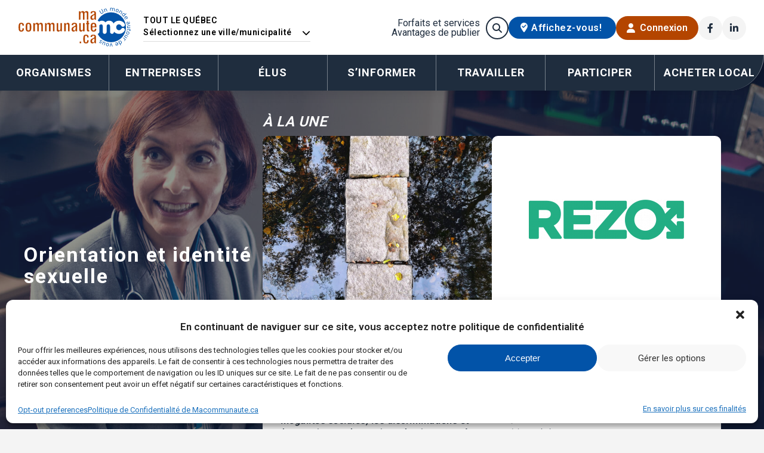

--- FILE ---
content_type: text/html; charset=UTF-8
request_url: https://macommunaute.ca/thematiques/orientation-identite-sexuelle/
body_size: 38511
content:

<!DOCTYPE html>
<html lang="fr-CA">

<head>
	<meta charset="UTF-8" />
	<meta name="viewport" content="width=device-width" />
	<link rel="icon" type="image/x-icon" href="https://macommunaute.ca/wp-content/themes/macommunaute/assets/img/favicon.ico">
	
	<link href="https://macommunaute.ca/wp-content/themes/macommunaute/assets/fontawesome/css/fontawesome.min.css" rel="stylesheet">
	<link href="https://macommunaute.ca/wp-content/themes/macommunaute/assets/fontawesome/css/brands.min.css" rel="stylesheet">
	<link href="https://macommunaute.ca/wp-content/themes/macommunaute/assets/fontawesome/css/light.min.css" rel="stylesheet">
	<link href="https://macommunaute.ca/wp-content/themes/macommunaute/assets/fontawesome/css/regular.min.css" rel="stylesheet">
	<link href="https://macommunaute.ca/wp-content/themes/macommunaute/assets/fontawesome/css/solid.min.css" rel="stylesheet">

	<link rel="preconnect" href="https://fonts.googleapis.com">
	<link rel="preconnect" href="https://fonts.gstatic.com" crossorigin>
	<link href="https://fonts.googleapis.com/css2?family=Courgette&family=Roboto+Slab:wght@400;700&family=Roboto:wght@300;400;600;700&display=swap" rel="stylesheet">

	<link href="https://macommunaute.ca/wp-content/themes/macommunaute/style.css.php?ver=1768838530" rel="stylesheet">
	<meta name='robots' content='index, follow, max-image-preview:large, max-snippet:-1, max-video-preview:-1' />

	<!-- This site is optimized with the Yoast SEO plugin v23.7 - https://yoast.com/wordpress/plugins/seo/ -->
	<title>Organismes | Orientation et identité sexuelle</title>
	<meta name="twitter:card" content="summary_large_image" />
	<meta name="twitter:title" content="Orientation et identité sexuelle | Organismes - MaCommunaute.ca" />
	<script type="application/ld+json" class="yoast-schema-graph">{"@context":"https://schema.org","@graph":[{"@type":"CollectionPage","@id":"https://macommunaute.ca/thematiques/orientation-identite-sexuelle/","url":"https://macommunaute.ca/thematiques/orientation-identite-sexuelle/","name":"Orientation et identité sexuelle | Organismes - MaCommunaute.ca","isPartOf":{"@id":"https://macommunaute.ca/#website"},"breadcrumb":{"@id":"https://macommunaute.ca/thematiques/orientation-identite-sexuelle/#breadcrumb"},"inLanguage":"fr-CA"},{"@type":"BreadcrumbList","@id":"https://macommunaute.ca/thematiques/orientation-identite-sexuelle/#breadcrumb","itemListElement":[{"@type":"ListItem","position":1,"name":"Accueil","item":"https://macommunaute.ca/"},{"@type":"ListItem","position":2,"name":"Santé","item":"https://macommunaute.ca/thematiques/sante/"},{"@type":"ListItem","position":3,"name":"Orientation et identité sexuelle"}]},{"@type":"WebSite","@id":"https://macommunaute.ca/#website","url":"https://macommunaute.ca/","name":"Ma Communauté","description":"Les OBNL et les entreprises locales améliorent la vie dans nos communautés partout au Québec","publisher":{"@id":"https://macommunaute.ca/#organization"},"potentialAction":[{"@type":"SearchAction","target":{"@type":"EntryPoint","urlTemplate":"https://macommunaute.ca/?s={search_term_string}"},"query-input":{"@type":"PropertyValueSpecification","valueRequired":true,"valueName":"search_term_string"}}],"inLanguage":"fr-CA"},{"@type":"Organization","@id":"https://macommunaute.ca/#organization","name":"MaCommunaute.ca","alternateName":"MaCommunaute.ca","url":"https://macommunaute.ca/","logo":{"@type":"ImageObject","inLanguage":"fr-CA","@id":"https://macommunaute.ca/#/schema/logo/image/","url":"https://macommunaute.ca/wp-content/uploads/MaCommunaute.ca_Logo.png","contentUrl":"https://macommunaute.ca/wp-content/uploads/MaCommunaute.ca_Logo.png","width":440,"height":155,"caption":"MaCommunaute.ca"},"image":{"@id":"https://macommunaute.ca/#/schema/logo/image/"},"sameAs":["https://facebook.com/macommunaute"]}]}</script>
	<!-- / Yoast SEO plugin. -->


<link rel='dns-prefetch' href='//static.addtoany.com' />
<link rel="alternate" type="application/rss+xml" title="MaCommunaute.ca &raquo; Flux" href="https://macommunaute.ca/feed/" />
<link rel="alternate" type="application/rss+xml" title="Flux pour MaCommunaute.ca &raquo; Orientation et identité sexuelle Thématiques" href="https://macommunaute.ca/thematiques/orientation-identite-sexuelle/feed/" />
		<meta property="og:title" content="Organismes communautaires | Orientation et identité sexue..." />
		<meta property="og:description" content="Explorez les ressources et soutiens pour une compréhension inclusive de l'orientation et de l'identité sexuelle au Québec." />
		<meta property="og:type" content="website" />
		<meta property="og:url" content="https://macommunaute.ca/thematiques/orientation-identite-sexuelle/" />
		<meta property="og:site_name" content="MaCommunaute.ca" />
		<meta property="og:image" content="https://macommunaute.ca/wp-content/themes/macommunaute/assets/img/Ma-Communaute_opengraph.jpg" />



	<script type="text/javascript">
/* <![CDATA[ */
window._wpemojiSettings = {"baseUrl":"https:\/\/s.w.org\/images\/core\/emoji\/15.0.3\/72x72\/","ext":".png","svgUrl":"https:\/\/s.w.org\/images\/core\/emoji\/15.0.3\/svg\/","svgExt":".svg","source":{"wpemoji":"https:\/\/macommunaute.ca\/wp-includes\/js\/wp-emoji.js?ver=6.5.7","twemoji":"https:\/\/macommunaute.ca\/wp-includes\/js\/twemoji.js?ver=6.5.7"}};
/**
 * @output wp-includes/js/wp-emoji-loader.js
 */

/**
 * Emoji Settings as exported in PHP via _print_emoji_detection_script().
 * @typedef WPEmojiSettings
 * @type {object}
 * @property {?object} source
 * @property {?string} source.concatemoji
 * @property {?string} source.twemoji
 * @property {?string} source.wpemoji
 * @property {?boolean} DOMReady
 * @property {?Function} readyCallback
 */

/**
 * Support tests.
 * @typedef SupportTests
 * @type {object}
 * @property {?boolean} flag
 * @property {?boolean} emoji
 */

/**
 * IIFE to detect emoji support and load Twemoji if needed.
 *
 * @param {Window} window
 * @param {Document} document
 * @param {WPEmojiSettings} settings
 */
( function wpEmojiLoader( window, document, settings ) {
	if ( typeof Promise === 'undefined' ) {
		return;
	}

	var sessionStorageKey = 'wpEmojiSettingsSupports';
	var tests = [ 'flag', 'emoji' ];

	/**
	 * Checks whether the browser supports offloading to a Worker.
	 *
	 * @since 6.3.0
	 *
	 * @private
	 *
	 * @returns {boolean}
	 */
	function supportsWorkerOffloading() {
		return (
			typeof Worker !== 'undefined' &&
			typeof OffscreenCanvas !== 'undefined' &&
			typeof URL !== 'undefined' &&
			URL.createObjectURL &&
			typeof Blob !== 'undefined'
		);
	}

	/**
	 * @typedef SessionSupportTests
	 * @type {object}
	 * @property {number} timestamp
	 * @property {SupportTests} supportTests
	 */

	/**
	 * Get support tests from session.
	 *
	 * @since 6.3.0
	 *
	 * @private
	 *
	 * @returns {?SupportTests} Support tests, or null if not set or older than 1 week.
	 */
	function getSessionSupportTests() {
		try {
			/** @type {SessionSupportTests} */
			var item = JSON.parse(
				sessionStorage.getItem( sessionStorageKey )
			);
			if (
				typeof item === 'object' &&
				typeof item.timestamp === 'number' &&
				new Date().valueOf() < item.timestamp + 604800 && // Note: Number is a week in seconds.
				typeof item.supportTests === 'object'
			) {
				return item.supportTests;
			}
		} catch ( e ) {}
		return null;
	}

	/**
	 * Persist the supports in session storage.
	 *
	 * @since 6.3.0
	 *
	 * @private
	 *
	 * @param {SupportTests} supportTests Support tests.
	 */
	function setSessionSupportTests( supportTests ) {
		try {
			/** @type {SessionSupportTests} */
			var item = {
				supportTests: supportTests,
				timestamp: new Date().valueOf()
			};

			sessionStorage.setItem(
				sessionStorageKey,
				JSON.stringify( item )
			);
		} catch ( e ) {}
	}

	/**
	 * Checks if two sets of Emoji characters render the same visually.
	 *
	 * This function may be serialized to run in a Worker. Therefore, it cannot refer to variables from the containing
	 * scope. Everything must be passed by parameters.
	 *
	 * @since 4.9.0
	 *
	 * @private
	 *
	 * @param {CanvasRenderingContext2D} context 2D Context.
	 * @param {string} set1 Set of Emoji to test.
	 * @param {string} set2 Set of Emoji to test.
	 *
	 * @return {boolean} True if the two sets render the same.
	 */
	function emojiSetsRenderIdentically( context, set1, set2 ) {
		// Cleanup from previous test.
		context.clearRect( 0, 0, context.canvas.width, context.canvas.height );
		context.fillText( set1, 0, 0 );
		var rendered1 = new Uint32Array(
			context.getImageData(
				0,
				0,
				context.canvas.width,
				context.canvas.height
			).data
		);

		// Cleanup from previous test.
		context.clearRect( 0, 0, context.canvas.width, context.canvas.height );
		context.fillText( set2, 0, 0 );
		var rendered2 = new Uint32Array(
			context.getImageData(
				0,
				0,
				context.canvas.width,
				context.canvas.height
			).data
		);

		return rendered1.every( function ( rendered2Data, index ) {
			return rendered2Data === rendered2[ index ];
		} );
	}

	/**
	 * Determines if the browser properly renders Emoji that Twemoji can supplement.
	 *
	 * This function may be serialized to run in a Worker. Therefore, it cannot refer to variables from the containing
	 * scope. Everything must be passed by parameters.
	 *
	 * @since 4.2.0
	 *
	 * @private
	 *
	 * @param {CanvasRenderingContext2D} context 2D Context.
	 * @param {string} type Whether to test for support of "flag" or "emoji".
	 * @param {Function} emojiSetsRenderIdentically Reference to emojiSetsRenderIdentically function, needed due to minification.
	 *
	 * @return {boolean} True if the browser can render emoji, false if it cannot.
	 */
	function browserSupportsEmoji( context, type, emojiSetsRenderIdentically ) {
		var isIdentical;

		switch ( type ) {
			case 'flag':
				/*
				 * Test for Transgender flag compatibility. Added in Unicode 13.
				 *
				 * To test for support, we try to render it, and compare the rendering to how it would look if
				 * the browser doesn't render it correctly (white flag emoji + transgender symbol).
				 */
				isIdentical = emojiSetsRenderIdentically(
					context,
					'\uD83C\uDFF3\uFE0F\u200D\u26A7\uFE0F', // as a zero-width joiner sequence
					'\uD83C\uDFF3\uFE0F\u200B\u26A7\uFE0F' // separated by a zero-width space
				);

				if ( isIdentical ) {
					return false;
				}

				/*
				 * Test for UN flag compatibility. This is the least supported of the letter locale flags,
				 * so gives us an easy test for full support.
				 *
				 * To test for support, we try to render it, and compare the rendering to how it would look if
				 * the browser doesn't render it correctly ([U] + [N]).
				 */
				isIdentical = emojiSetsRenderIdentically(
					context,
					'\uD83C\uDDFA\uD83C\uDDF3', // as the sequence of two code points
					'\uD83C\uDDFA\u200B\uD83C\uDDF3' // as the two code points separated by a zero-width space
				);

				if ( isIdentical ) {
					return false;
				}

				/*
				 * Test for English flag compatibility. England is a country in the United Kingdom, it
				 * does not have a two letter locale code but rather a five letter sub-division code.
				 *
				 * To test for support, we try to render it, and compare the rendering to how it would look if
				 * the browser doesn't render it correctly (black flag emoji + [G] + [B] + [E] + [N] + [G]).
				 */
				isIdentical = emojiSetsRenderIdentically(
					context,
					// as the flag sequence
					'\uD83C\uDFF4\uDB40\uDC67\uDB40\uDC62\uDB40\uDC65\uDB40\uDC6E\uDB40\uDC67\uDB40\uDC7F',
					// with each code point separated by a zero-width space
					'\uD83C\uDFF4\u200B\uDB40\uDC67\u200B\uDB40\uDC62\u200B\uDB40\uDC65\u200B\uDB40\uDC6E\u200B\uDB40\uDC67\u200B\uDB40\uDC7F'
				);

				return ! isIdentical;
			case 'emoji':
				/*
				 * Four and twenty blackbirds baked in a pie.
				 *
				 * To test for Emoji 15.0 support, try to render a new emoji: Blackbird.
				 *
				 * The Blackbird is a ZWJ sequence combining 🐦 Bird and ⬛ large black square.,
				 *
				 * 0x1F426 (\uD83D\uDC26) == Bird
				 * 0x200D == Zero-Width Joiner (ZWJ) that links the code points for the new emoji or
				 * 0x200B == Zero-Width Space (ZWS) that is rendered for clients not supporting the new emoji.
				 * 0x2B1B == Large Black Square
				 *
				 * When updating this test for future Emoji releases, ensure that individual emoji that make up the
				 * sequence come from older emoji standards.
				 */
				isIdentical = emojiSetsRenderIdentically(
					context,
					'\uD83D\uDC26\u200D\u2B1B', // as the zero-width joiner sequence
					'\uD83D\uDC26\u200B\u2B1B' // separated by a zero-width space
				);

				return ! isIdentical;
		}

		return false;
	}

	/**
	 * Checks emoji support tests.
	 *
	 * This function may be serialized to run in a Worker. Therefore, it cannot refer to variables from the containing
	 * scope. Everything must be passed by parameters.
	 *
	 * @since 6.3.0
	 *
	 * @private
	 *
	 * @param {string[]} tests Tests.
	 * @param {Function} browserSupportsEmoji Reference to browserSupportsEmoji function, needed due to minification.
	 * @param {Function} emojiSetsRenderIdentically Reference to emojiSetsRenderIdentically function, needed due to minification.
	 *
	 * @return {SupportTests} Support tests.
	 */
	function testEmojiSupports( tests, browserSupportsEmoji, emojiSetsRenderIdentically ) {
		var canvas;
		if (
			typeof WorkerGlobalScope !== 'undefined' &&
			self instanceof WorkerGlobalScope
		) {
			canvas = new OffscreenCanvas( 300, 150 ); // Dimensions are default for HTMLCanvasElement.
		} else {
			canvas = document.createElement( 'canvas' );
		}

		var context = canvas.getContext( '2d', { willReadFrequently: true } );

		/*
		 * Chrome on OS X added native emoji rendering in M41. Unfortunately,
		 * it doesn't work when the font is bolder than 500 weight. So, we
		 * check for bold rendering support to avoid invisible emoji in Chrome.
		 */
		context.textBaseline = 'top';
		context.font = '600 32px Arial';

		var supports = {};
		tests.forEach( function ( test ) {
			supports[ test ] = browserSupportsEmoji( context, test, emojiSetsRenderIdentically );
		} );
		return supports;
	}

	/**
	 * Adds a script to the head of the document.
	 *
	 * @ignore
	 *
	 * @since 4.2.0
	 *
	 * @param {string} src The url where the script is located.
	 *
	 * @return {void}
	 */
	function addScript( src ) {
		var script = document.createElement( 'script' );
		script.src = src;
		script.defer = true;
		document.head.appendChild( script );
	}

	settings.supports = {
		everything: true,
		everythingExceptFlag: true
	};

	// Create a promise for DOMContentLoaded since the worker logic may finish after the event has fired.
	var domReadyPromise = new Promise( function ( resolve ) {
		document.addEventListener( 'DOMContentLoaded', resolve, {
			once: true
		} );
	} );

	// Obtain the emoji support from the browser, asynchronously when possible.
	new Promise( function ( resolve ) {
		var supportTests = getSessionSupportTests();
		if ( supportTests ) {
			resolve( supportTests );
			return;
		}

		if ( supportsWorkerOffloading() ) {
			try {
				// Note that the functions are being passed as arguments due to minification.
				var workerScript =
					'postMessage(' +
					testEmojiSupports.toString() +
					'(' +
					[
						JSON.stringify( tests ),
						browserSupportsEmoji.toString(),
						emojiSetsRenderIdentically.toString()
					].join( ',' ) +
					'));';
				var blob = new Blob( [ workerScript ], {
					type: 'text/javascript'
				} );
				var worker = new Worker( URL.createObjectURL( blob ), { name: 'wpTestEmojiSupports' } );
				worker.onmessage = function ( event ) {
					supportTests = event.data;
					setSessionSupportTests( supportTests );
					worker.terminate();
					resolve( supportTests );
				};
				return;
			} catch ( e ) {}
		}

		supportTests = testEmojiSupports( tests, browserSupportsEmoji, emojiSetsRenderIdentically );
		setSessionSupportTests( supportTests );
		resolve( supportTests );
	} )
		// Once the browser emoji support has been obtained from the session, finalize the settings.
		.then( function ( supportTests ) {
			/*
			 * Tests the browser support for flag emojis and other emojis, and adjusts the
			 * support settings accordingly.
			 */
			for ( var test in supportTests ) {
				settings.supports[ test ] = supportTests[ test ];

				settings.supports.everything =
					settings.supports.everything && settings.supports[ test ];

				if ( 'flag' !== test ) {
					settings.supports.everythingExceptFlag =
						settings.supports.everythingExceptFlag &&
						settings.supports[ test ];
				}
			}

			settings.supports.everythingExceptFlag =
				settings.supports.everythingExceptFlag &&
				! settings.supports.flag;

			// Sets DOMReady to false and assigns a ready function to settings.
			settings.DOMReady = false;
			settings.readyCallback = function () {
				settings.DOMReady = true;
			};
		} )
		.then( function () {
			return domReadyPromise;
		} )
		.then( function () {
			// When the browser can not render everything we need to load a polyfill.
			if ( ! settings.supports.everything ) {
				settings.readyCallback();

				var src = settings.source || {};

				if ( src.concatemoji ) {
					addScript( src.concatemoji );
				} else if ( src.wpemoji && src.twemoji ) {
					addScript( src.twemoji );
					addScript( src.wpemoji );
				}
			}
		} );
} )( window, document, window._wpemojiSettings );

/* ]]> */
</script>
<link rel='stylesheet' id='wc-blocks-integration-css' href='https://macommunaute.ca/wp-content/plugins/woocommerce-subscriptions/vendor/woocommerce/subscriptions-core/build/index.css?ver=1729607820' type='text/css' media='all' />
<style id='wp-emoji-styles-inline-css' type='text/css'>

	img.wp-smiley, img.emoji {
		display: inline !important;
		border: none !important;
		box-shadow: none !important;
		height: 1em !important;
		width: 1em !important;
		margin: 0 0.07em !important;
		vertical-align: -0.1em !important;
		background: none !important;
		padding: 0 !important;
	}
</style>
<link rel='stylesheet' id='wp-block-library-css' href='https://macommunaute.ca/wp-includes/css/dist/block-library/style.css?ver=6.5.7' type='text/css' media='all' />
<style id='classic-theme-styles-inline-css' type='text/css'>
/**
 * These rules are needed for backwards compatibility.
 * They should match the button element rules in the base theme.json file.
 */
.wp-block-button__link {
	color: #ffffff;
	background-color: #32373c;
	border-radius: 9999px; /* 100% causes an oval, but any explicit but really high value retains the pill shape. */

	/* This needs a low specificity so it won't override the rules from the button element if defined in theme.json. */
	box-shadow: none;
	text-decoration: none;

	/* The extra 2px are added to size solids the same as the outline versions.*/
	padding: calc(0.667em + 2px) calc(1.333em + 2px);

	font-size: 1.125em;
}

.wp-block-file__button {
	background: #32373c;
	color: #ffffff;
	text-decoration: none;
}

</style>
<style id='global-styles-inline-css' type='text/css'>
body{--wp--preset--color--black: #000000;--wp--preset--color--cyan-bluish-gray: #abb8c3;--wp--preset--color--white: #ffffff;--wp--preset--color--pale-pink: #f78da7;--wp--preset--color--vivid-red: #cf2e2e;--wp--preset--color--luminous-vivid-orange: #ff6900;--wp--preset--color--luminous-vivid-amber: #fcb900;--wp--preset--color--light-green-cyan: #7bdcb5;--wp--preset--color--vivid-green-cyan: #00d084;--wp--preset--color--pale-cyan-blue: #8ed1fc;--wp--preset--color--vivid-cyan-blue: #0693e3;--wp--preset--color--vivid-purple: #9b51e0;--wp--preset--gradient--vivid-cyan-blue-to-vivid-purple: linear-gradient(135deg,rgba(6,147,227,1) 0%,rgb(155,81,224) 100%);--wp--preset--gradient--light-green-cyan-to-vivid-green-cyan: linear-gradient(135deg,rgb(122,220,180) 0%,rgb(0,208,130) 100%);--wp--preset--gradient--luminous-vivid-amber-to-luminous-vivid-orange: linear-gradient(135deg,rgba(252,185,0,1) 0%,rgba(255,105,0,1) 100%);--wp--preset--gradient--luminous-vivid-orange-to-vivid-red: linear-gradient(135deg,rgba(255,105,0,1) 0%,rgb(207,46,46) 100%);--wp--preset--gradient--very-light-gray-to-cyan-bluish-gray: linear-gradient(135deg,rgb(238,238,238) 0%,rgb(169,184,195) 100%);--wp--preset--gradient--cool-to-warm-spectrum: linear-gradient(135deg,rgb(74,234,220) 0%,rgb(151,120,209) 20%,rgb(207,42,186) 40%,rgb(238,44,130) 60%,rgb(251,105,98) 80%,rgb(254,248,76) 100%);--wp--preset--gradient--blush-light-purple: linear-gradient(135deg,rgb(255,206,236) 0%,rgb(152,150,240) 100%);--wp--preset--gradient--blush-bordeaux: linear-gradient(135deg,rgb(254,205,165) 0%,rgb(254,45,45) 50%,rgb(107,0,62) 100%);--wp--preset--gradient--luminous-dusk: linear-gradient(135deg,rgb(255,203,112) 0%,rgb(199,81,192) 50%,rgb(65,88,208) 100%);--wp--preset--gradient--pale-ocean: linear-gradient(135deg,rgb(255,245,203) 0%,rgb(182,227,212) 50%,rgb(51,167,181) 100%);--wp--preset--gradient--electric-grass: linear-gradient(135deg,rgb(202,248,128) 0%,rgb(113,206,126) 100%);--wp--preset--gradient--midnight: linear-gradient(135deg,rgb(2,3,129) 0%,rgb(40,116,252) 100%);--wp--preset--font-size--small: 13px;--wp--preset--font-size--medium: 20px;--wp--preset--font-size--large: 36px;--wp--preset--font-size--x-large: 42px;--wp--preset--font-family--inter: "Inter", sans-serif;--wp--preset--font-family--cardo: Cardo;--wp--preset--spacing--20: 0.44rem;--wp--preset--spacing--30: 0.67rem;--wp--preset--spacing--40: 1rem;--wp--preset--spacing--50: 1.5rem;--wp--preset--spacing--60: 2.25rem;--wp--preset--spacing--70: 3.38rem;--wp--preset--spacing--80: 5.06rem;--wp--preset--shadow--natural: 6px 6px 9px rgba(0, 0, 0, 0.2);--wp--preset--shadow--deep: 12px 12px 50px rgba(0, 0, 0, 0.4);--wp--preset--shadow--sharp: 6px 6px 0px rgba(0, 0, 0, 0.2);--wp--preset--shadow--outlined: 6px 6px 0px -3px rgba(255, 255, 255, 1), 6px 6px rgba(0, 0, 0, 1);--wp--preset--shadow--crisp: 6px 6px 0px rgba(0, 0, 0, 1);}:where(.is-layout-flex){gap: 0.5em;}:where(.is-layout-grid){gap: 0.5em;}body .is-layout-flex{display: flex;}body .is-layout-flex{flex-wrap: wrap;align-items: center;}body .is-layout-flex > *{margin: 0;}body .is-layout-grid{display: grid;}body .is-layout-grid > *{margin: 0;}:where(.wp-block-columns.is-layout-flex){gap: 2em;}:where(.wp-block-columns.is-layout-grid){gap: 2em;}:where(.wp-block-post-template.is-layout-flex){gap: 1.25em;}:where(.wp-block-post-template.is-layout-grid){gap: 1.25em;}.has-black-color{color: var(--wp--preset--color--black) !important;}.has-cyan-bluish-gray-color{color: var(--wp--preset--color--cyan-bluish-gray) !important;}.has-white-color{color: var(--wp--preset--color--white) !important;}.has-pale-pink-color{color: var(--wp--preset--color--pale-pink) !important;}.has-vivid-red-color{color: var(--wp--preset--color--vivid-red) !important;}.has-luminous-vivid-orange-color{color: var(--wp--preset--color--luminous-vivid-orange) !important;}.has-luminous-vivid-amber-color{color: var(--wp--preset--color--luminous-vivid-amber) !important;}.has-light-green-cyan-color{color: var(--wp--preset--color--light-green-cyan) !important;}.has-vivid-green-cyan-color{color: var(--wp--preset--color--vivid-green-cyan) !important;}.has-pale-cyan-blue-color{color: var(--wp--preset--color--pale-cyan-blue) !important;}.has-vivid-cyan-blue-color{color: var(--wp--preset--color--vivid-cyan-blue) !important;}.has-vivid-purple-color{color: var(--wp--preset--color--vivid-purple) !important;}.has-black-background-color{background-color: var(--wp--preset--color--black) !important;}.has-cyan-bluish-gray-background-color{background-color: var(--wp--preset--color--cyan-bluish-gray) !important;}.has-white-background-color{background-color: var(--wp--preset--color--white) !important;}.has-pale-pink-background-color{background-color: var(--wp--preset--color--pale-pink) !important;}.has-vivid-red-background-color{background-color: var(--wp--preset--color--vivid-red) !important;}.has-luminous-vivid-orange-background-color{background-color: var(--wp--preset--color--luminous-vivid-orange) !important;}.has-luminous-vivid-amber-background-color{background-color: var(--wp--preset--color--luminous-vivid-amber) !important;}.has-light-green-cyan-background-color{background-color: var(--wp--preset--color--light-green-cyan) !important;}.has-vivid-green-cyan-background-color{background-color: var(--wp--preset--color--vivid-green-cyan) !important;}.has-pale-cyan-blue-background-color{background-color: var(--wp--preset--color--pale-cyan-blue) !important;}.has-vivid-cyan-blue-background-color{background-color: var(--wp--preset--color--vivid-cyan-blue) !important;}.has-vivid-purple-background-color{background-color: var(--wp--preset--color--vivid-purple) !important;}.has-black-border-color{border-color: var(--wp--preset--color--black) !important;}.has-cyan-bluish-gray-border-color{border-color: var(--wp--preset--color--cyan-bluish-gray) !important;}.has-white-border-color{border-color: var(--wp--preset--color--white) !important;}.has-pale-pink-border-color{border-color: var(--wp--preset--color--pale-pink) !important;}.has-vivid-red-border-color{border-color: var(--wp--preset--color--vivid-red) !important;}.has-luminous-vivid-orange-border-color{border-color: var(--wp--preset--color--luminous-vivid-orange) !important;}.has-luminous-vivid-amber-border-color{border-color: var(--wp--preset--color--luminous-vivid-amber) !important;}.has-light-green-cyan-border-color{border-color: var(--wp--preset--color--light-green-cyan) !important;}.has-vivid-green-cyan-border-color{border-color: var(--wp--preset--color--vivid-green-cyan) !important;}.has-pale-cyan-blue-border-color{border-color: var(--wp--preset--color--pale-cyan-blue) !important;}.has-vivid-cyan-blue-border-color{border-color: var(--wp--preset--color--vivid-cyan-blue) !important;}.has-vivid-purple-border-color{border-color: var(--wp--preset--color--vivid-purple) !important;}.has-vivid-cyan-blue-to-vivid-purple-gradient-background{background: var(--wp--preset--gradient--vivid-cyan-blue-to-vivid-purple) !important;}.has-light-green-cyan-to-vivid-green-cyan-gradient-background{background: var(--wp--preset--gradient--light-green-cyan-to-vivid-green-cyan) !important;}.has-luminous-vivid-amber-to-luminous-vivid-orange-gradient-background{background: var(--wp--preset--gradient--luminous-vivid-amber-to-luminous-vivid-orange) !important;}.has-luminous-vivid-orange-to-vivid-red-gradient-background{background: var(--wp--preset--gradient--luminous-vivid-orange-to-vivid-red) !important;}.has-very-light-gray-to-cyan-bluish-gray-gradient-background{background: var(--wp--preset--gradient--very-light-gray-to-cyan-bluish-gray) !important;}.has-cool-to-warm-spectrum-gradient-background{background: var(--wp--preset--gradient--cool-to-warm-spectrum) !important;}.has-blush-light-purple-gradient-background{background: var(--wp--preset--gradient--blush-light-purple) !important;}.has-blush-bordeaux-gradient-background{background: var(--wp--preset--gradient--blush-bordeaux) !important;}.has-luminous-dusk-gradient-background{background: var(--wp--preset--gradient--luminous-dusk) !important;}.has-pale-ocean-gradient-background{background: var(--wp--preset--gradient--pale-ocean) !important;}.has-electric-grass-gradient-background{background: var(--wp--preset--gradient--electric-grass) !important;}.has-midnight-gradient-background{background: var(--wp--preset--gradient--midnight) !important;}.has-small-font-size{font-size: var(--wp--preset--font-size--small) !important;}.has-medium-font-size{font-size: var(--wp--preset--font-size--medium) !important;}.has-large-font-size{font-size: var(--wp--preset--font-size--large) !important;}.has-x-large-font-size{font-size: var(--wp--preset--font-size--x-large) !important;}
.wp-block-navigation a:where(:not(.wp-element-button)){color: inherit;}
:where(.wp-block-post-template.is-layout-flex){gap: 1.25em;}:where(.wp-block-post-template.is-layout-grid){gap: 1.25em;}
:where(.wp-block-columns.is-layout-flex){gap: 2em;}:where(.wp-block-columns.is-layout-grid){gap: 2em;}
.wp-block-pullquote{font-size: 1.5em;line-height: 1.6;}
</style>
<link rel='stylesheet' id='woocommerce-layout-css' href='https://macommunaute.ca/wp-content/plugins/woocommerce/assets/css/woocommerce-layout.css?ver=9.3.3' type='text/css' media='all' />
<link rel='stylesheet' id='woocommerce-smallscreen-css' href='https://macommunaute.ca/wp-content/plugins/woocommerce/assets/css/woocommerce-smallscreen.css?ver=9.3.3' type='text/css' media='only screen and (max-width: 768px)' />
<link rel='stylesheet' id='woocommerce-general-css' href='https://macommunaute.ca/wp-content/plugins/woocommerce/assets/css/woocommerce.css?ver=9.3.3' type='text/css' media='all' />
<style id='woocommerce-inline-inline-css' type='text/css'>
.woocommerce form .form-row .required { visibility: visible; }
</style>
<link rel='stylesheet' id='wt_woocommerce_invoice_addon-css' href='https://macommunaute.ca/wp-content/plugins/wt-woocommerce-invoice-addon/public/css/wt_woocommerce_invoice_addon-public.css?ver=1.6.2' type='text/css' media='all' />
<link rel='stylesheet' id='cmplz-general-css' href='https://macommunaute.ca/wp-content/plugins/complianz-gdpr-premium/assets/css/cookieblocker.css?ver=1761904502' type='text/css' media='all' />
<link rel='stylesheet' id='mon-style-css' href='https://macommunaute.ca/wp-content/themes/macommunaute/style.css?ver=2025.10.17.1' type='text/css' media='all' />
<link rel='stylesheet' id='addtoany-css' href='https://macommunaute.ca/wp-content/plugins/add-to-any/addtoany.min.css?ver=1.16' type='text/css' media='all' />
<script type="text/javascript" src="https://macommunaute.ca/wp-content/plugins/complianz-gdpr-premium/pro/tcf-stub/build/index.js?ver=1761904502" id="cmplz-tcf-stub-js"></script>
<script type="text/javascript" id="addtoany-core-js-before">
/* <![CDATA[ */
window.a2a_config=window.a2a_config||{};a2a_config.callbacks=[];a2a_config.overlays=[];a2a_config.templates={};a2a_localize = {
	Share: "Share",
	Save: "Save",
	Subscribe: "Subscribe",
	Email: "Email",
	Bookmark: "Bookmark",
	ShowAll: "Show all",
	ShowLess: "Show less",
	FindServices: "Find service(s)",
	FindAnyServiceToAddTo: "Instantly find any service to add to",
	PoweredBy: "Powered by",
	ShareViaEmail: "Share via email",
	SubscribeViaEmail: "Subscribe via email",
	BookmarkInYourBrowser: "Bookmark in your browser",
	BookmarkInstructions: "Press Ctrl+D or \u2318+D to bookmark this page",
	AddToYourFavorites: "Add to your favorites",
	SendFromWebOrProgram: "Send from any email address or email program",
	EmailProgram: "Email program",
	More: "More&#8230;",
	ThanksForSharing: "Thanks for sharing!",
	ThanksForFollowing: "Thanks for following!"
};

a2a_config.icon_color="#b44500,#ffffff";
/* ]]> */
</script>
<script type="text/javascript" defer src="https://static.addtoany.com/menu/page.js" id="addtoany-core-js"></script>
<script type="text/javascript" src="https://macommunaute.ca/wp-includes/js/jquery/jquery.js?ver=3.7.1" id="jquery-core-js"></script>
<script type="text/javascript" src="https://macommunaute.ca/wp-includes/js/jquery/jquery-migrate.js?ver=3.4.1" id="jquery-migrate-js"></script>
<script type="text/javascript" defer src="https://macommunaute.ca/wp-content/plugins/add-to-any/addtoany.min.js?ver=1.1" id="addtoany-jquery-js"></script>
<script type="text/javascript" id="print-invoices-packing-slip-labels-for-woocommerce_public-js-extra">
/* <![CDATA[ */
var wf_pklist_params_public = {"show_document_preview":"No","document_access_type":"logged_in","is_user_logged_in":"","msgs":{"invoice_number_prompt_free_order":"l'option 'G\u00e9n\u00e9rer une facture pour les commandes gratuites' est d\u00e9sactiv\u00e9e dans Param\u00e8tres de facturation > Avanc\u00e9s. Vous essayez de g\u00e9n\u00e9rer une facture pour cette commande gratuite. Poursuivre ?","creditnote_number_prompt":"Refund in this order seems not having credit number yet. Do you want to manually generate one ?","invoice_number_prompt_no_from_addr":"Veuillez remplir l'adresse \"from\" dans les param\u00e8tres g\u00e9n\u00e9raux du plugin.","invoice_title_prompt":"Facture","invoice_number_prompt":"n'a pas encore \u00e9t\u00e9 g\u00e9n\u00e9r\u00e9. Souhaitez-vous en g\u00e9n\u00e9rer un manuellement ?","pop_dont_show_again":false,"request_error":"Request error.","error_loading_data":"Error loading data.","min_value_error":"minimum value should be","generating_document_text":"Generating document...","new_tab_open_error":"Failed to open new tab. Please check your browser settings."}};
/* ]]> */
</script>
<script type="text/javascript" src="https://macommunaute.ca/wp-content/plugins/print-invoices-packing-slip-labels-for-woocommerce/public/js/wf-woocommerce-packing-list-public.js?ver=4.6.3" id="print-invoices-packing-slip-labels-for-woocommerce_public-js"></script>
<script type="text/javascript" src="https://macommunaute.ca/wp-content/plugins/woocommerce/assets/js/jquery-blockui/jquery.blockUI.js?ver=2.7.0-wc.9.3.3" id="jquery-blockui-js" defer="defer" data-wp-strategy="defer"></script>
<script type="text/javascript" id="wc-add-to-cart-js-extra">
/* <![CDATA[ */
var wc_add_to_cart_params = {"ajax_url":"\/wp-admin\/admin-ajax.php","wc_ajax_url":"\/?wc-ajax=%%endpoint%%","i18n_view_cart":"Voir le panier","cart_url":"https:\/\/macommunaute.ca\/paiement-du-forfait\/","is_cart":"","cart_redirect_after_add":"no"};
/* ]]> */
</script>
<script type="text/javascript" src="https://macommunaute.ca/wp-content/plugins/woocommerce/assets/js/frontend/add-to-cart.js?ver=9.3.3" id="wc-add-to-cart-js" defer="defer" data-wp-strategy="defer"></script>
<script type="text/javascript" src="https://macommunaute.ca/wp-content/plugins/woocommerce/assets/js/js-cookie/js.cookie.js?ver=2.1.4-wc.9.3.3" id="js-cookie-js" defer="defer" data-wp-strategy="defer"></script>
<script type="text/javascript" id="woocommerce-js-extra">
/* <![CDATA[ */
var woocommerce_params = {"ajax_url":"\/wp-admin\/admin-ajax.php","wc_ajax_url":"\/?wc-ajax=%%endpoint%%"};
/* ]]> */
</script>
<script type="text/javascript" src="https://macommunaute.ca/wp-content/plugins/woocommerce/assets/js/frontend/woocommerce.js?ver=9.3.3" id="woocommerce-js" defer="defer" data-wp-strategy="defer"></script>
<script type="text/javascript" src="https://macommunaute.ca/wp-content/plugins/wt-woocommerce-invoice-addon/public/js/wt_woocommerce_invoice_addon-public.js?ver=1.6.2" id="wt_woocommerce_invoice_addon-js"></script>
<script type="text/javascript" id="cmplz-tcf-js-extra">
/* <![CDATA[ */
var cmplz_tcf = {"cmp_url":"https:\/\/macommunaute.ca\/wp-content\/uploads\/complianz\/","retention_string":"Dur\u00e9e de conservation en jours","undeclared_string":"Non d\u00e9clar\u00e9","isServiceSpecific":"1","excludedVendors":{"15":15,"46":46,"56":56,"66":66,"110":110,"119":119,"139":139,"141":141,"174":174,"192":192,"262":262,"295":295,"375":375,"377":377,"387":387,"415":415,"427":427,"431":431,"435":435,"508":508,"512":512,"521":521,"527":527,"531":531,"569":569,"581":581,"587":587,"615":615,"626":626,"644":644,"667":667,"713":713,"733":733,"734":734,"736":736,"748":748,"756":756,"776":776,"806":806,"822":822,"830":830,"836":836,"856":856,"876":876,"879":879,"882":882,"888":888,"890":890,"894":894,"901":901,"909":909,"970":970,"986":986,"996":996,"1013":1013,"1015":1015,"1018":1018,"1022":1022,"1039":1039,"1044":1044,"1051":1051,"1075":1075,"1078":1078,"1079":1079,"1094":1094,"1107":1107,"1121":1121,"1124":1124,"1139":1139,"1141":1141,"1149":1149,"1156":1156,"1164":1164,"1167":1167,"1173":1173,"1181":1181,"1184":1184,"1199":1199,"1211":1211,"1216":1216,"1252":1252,"1263":1263,"1293":1293,"1298":1298,"1305":1305,"1319":1319,"1342":1342,"1343":1343,"1351":1351,"1355":1355,"1365":1365,"1366":1366,"1368":1368,"1371":1371,"1373":1373,"1383":1383,"1387":1387,"1391":1391,"1405":1405,"1418":1418,"1423":1423,"1425":1425,"1428":1428,"1440":1440,"1442":1442,"1482":1482,"1485":1485,"1492":1492,"1495":1495,"1496":1496,"1498":1498,"1503":1503,"1508":1508,"1509":1509,"1510":1510,"1519":1519},"purposes":[1,2,3,4,5,6,7,8,9,10,11],"specialPurposes":[1,2,3],"features":[1,2,3],"specialFeatures":[1,2],"publisherCountryCode":"CA","lspact":"N","ccpa_applies":"","ac_mode":"1","debug":"1","prefix":"cmplz_"};
/* ]]> */
</script>
<script defer type="text/javascript" src="https://macommunaute.ca/wp-content/plugins/complianz-gdpr-premium/pro/tcf/build/index.js?ver=19bc4da4da0039b340b0" id="cmplz-tcf-js"></script>
<script type="text/javascript" id="WCPAY_ASSETS-js-extra">
/* <![CDATA[ */
var wcpayAssets = {"url":"https:\/\/macommunaute.ca\/wp-content\/plugins\/woocommerce-payments\/dist\/"};
/* ]]> */
</script>
<link rel="https://api.w.org/" href="https://macommunaute.ca/wp-json/" /><link rel="EditURI" type="application/rsd+xml" title="RSD" href="https://macommunaute.ca/xmlrpc.php?rsd" />
			<style>.cmplz-hidden {
					display: none !important;
				}</style>
	<!-- Google tag (gtag.js) -->
	<script type="text/plain" data-service="google-analytics" data-category="statistics" async data-cmplz-src="https://www.googletagmanager.com/gtag/js?id=G-T0E3J588WJ"></script>
	<script>
	  window.dataLayer = window.dataLayer || [];
	  function gtag(){dataLayer.push(arguments);}
	  gtag('js', new Date());
	  gtag('config', 'G-T0E3J588WJ');
	</script>

	<meta name="google-adsense-platform-account-disabled" content="true">
	

			<!-- GOOGLE ASDENSE + ADMANAGER -->
		<meta name="google-adsense-account" content="ca-pub-4670560111378677">

		<script async src="https://pagead2.googlesyndication.com/pagead/js/adsbygoogle.js?client=ca-pub-4670560111378677" crossorigin="anonymous"></script>

		<script async src="https://securepubads.g.doubleclick.net/tag/js/gpt.js"></script>
		<script>
			window.googletag = window.googletag || {
				cmd: []
			};
			googletag.cmd.push(function() {

				googletag.defineSlot('/113853443/mc-pub-entete-mobile-1', [
					[300, 50], 
					[300, 75], 
					[300, 100], 
					[300, 250]
			], 'div-gpt-ad-1739307922098-0').addService(googletag.pubads());

				googletag.defineSlot('/113853443/mc-pub-sidebar-1', [
					[300, 250], 
					[300, 600]
				], 'div-gpt-ad-1739306585786-0').addService(googletag.pubads());
			    

				googletag.defineSlot('/113853443/mc-pub-sidebar-2', [
					[300, 250], 
					[300, 600]
				], 
				'div-gpt-ad-1738248767320-0').addService(googletag.pubads());

				googletag.defineSlot('/113853443/mc-pub-sidebar-3', [
					[300, 250], 
					[300, 600]
				], 
				'div-gpt-ad-1738248828915-0').addService(googletag.pubads());

				googletag.defineSlot('/113853443/mc-pub-sidebar-4', [
					[300, 600], 
					[300, 250]
				], 
				'div-gpt-ad-1738248859554-0').addService(googletag.pubads());

				googletag.defineSlot('/113853443/mc-pub-divider-haut', [
					[970, 90], 
					[970, 250], 
					[728, 90]
				], 
				'div-gpt-ad-1739301558502-0').addService(googletag.pubads());

				googletag.defineSlot('/113853443/mc-pub-divider-bas', [
					[970, 90], 
					[970, 250], 
					[728, 90]
				], 
				'div-gpt-ad-1739301797255-0').addService(googletag.pubads());

				googletag.pubads().enableSingleRequest();
				googletag.enableServices();
			});
		</script>
		
		<noscript><style>.woocommerce-product-gallery{ opacity: 1 !important; }</style></noscript>
	<style id='wp-fonts-local' type='text/css'>
@font-face{font-family:Inter;font-style:normal;font-weight:300 900;font-display:fallback;src:url('https://macommunaute.ca/wp-content/plugins/woocommerce/assets/fonts/Inter-VariableFont_slnt,wght.woff2') format('woff2');font-stretch:normal;}
@font-face{font-family:Cardo;font-style:normal;font-weight:400;font-display:fallback;src:url('https://macommunaute.ca/wp-content/plugins/woocommerce/assets/fonts/cardo_normal_400.woff2') format('woff2');}
</style>
<link rel="icon" href="https://macommunaute.ca/wp-content/uploads/2024/01/cropped-MaCommunaute-Favicon-MC-32x32.png" sizes="32x32" />
<link rel="icon" href="https://macommunaute.ca/wp-content/uploads/2024/01/cropped-MaCommunaute-Favicon-MC-192x192.png" sizes="192x192" />
<link rel="apple-touch-icon" href="https://macommunaute.ca/wp-content/uploads/2024/01/cropped-MaCommunaute-Favicon-MC-180x180.png" />
<meta name="msapplication-TileImage" content="https://macommunaute.ca/wp-content/uploads/2024/01/cropped-MaCommunaute-Favicon-MC-270x270.png" />

	<link rel="canonical" href="https://macommunaute.ca/thematiques/orientation-identite-sexuelle/" />

	<style type="text/css">

	</style>

</head>


<body data-cmplz=1 class="archive tax-thematiques term-orientation-identite-sexuelle term-257 wp-embed-responsive theme-macommunaute woocommerce-no-js">

	<script type="text/plain" data-service="facebook" data-category="marketing">
	  window.fbAsyncInit = function() {
	    FB.init({
	      appId      : '378770840976092',
	      xfbml      : true,
	      version    : 'v18.0'
	    });
	    FB.AppEvents.logPageView();
	  };

	  (function(d, s, id){
	     var js, fjs = d.getElementsByTagName(s)[0];
	     if (d.getElementById(id)) {return;}
	     js = d.createElement(s); js.id = id;
	     js.src = "https://connect.facebook.net/en_US/sdk.js";
	     fjs.parentNode.insertBefore(js, fjs);
	   }(document, 'script', 'facebook-jssdk'));
	</script>

	
	
<div class="popup popup-rechercher bg-blanc hidden visibility-hidden">
    <div class="popup-content">

        <div class="fermer-search fermer float-right">
            <i class="fas fa-times"></i>
        </div>

        <div class="clear"></div>

    	<h3 class="big MargB30">
            Rechercher sur MaCommunaute.ca
                    </h3>

        
<form class="recherche-generale">

    <!-- TYPE DE CONTENU -->
    <div class="select-type-contenu">
        <label for="type-de-contenu" class="hidden">Type de contenu</label>
        <select name="type-de-contenu" id="type-de-contenu">
            <option value="" disabled selected>Sélectionnez le type de contenu recherché</option>
            <option value="bottin-des-organismes">Organismes</option>
            <option value="bottin-des-entreprises">Entreprises</option>
            <option value="bottin-des-elus">Élus</option>
            <option value="communiques">Communiquées</option>
            <option value="chroniques">Chroniques</option>
            <option value="capsules-video">Capsules vidéo</option>
            <option value="articles">Articles</option>
            <option value="services-gouvernementaux-en-ligne">Services gouvernementaux en ligne</option>
            <option value="emplois">Offres d'emploi</option>
            <option value="stages">Stages</option>
            <option value="benevolat">Offres de bénévolat</option>
            <option value="evenements">Événements</option>
            <option value="services">Services</option>
            <option value="produits">Produits</option>
        </select>
    </div>

    <!-- RÉGIONS -->
    <div class="select-regions" >
        <label for="mc_regions" class="hidden">Régions</label>
        <select name="mc_regions" id="mc_regions">            <option value selected>Toutes les régions</option>
                            <option value="abitibi-temiscamingue" >
                    Abitibi-Témiscamingue                </option>
                                                            <option value="rouyn-noranda" >- Rouyn-Noranda</option> 
                                            <option value="val-dor" >- Val-d'Or</option> 
                                            <option value="la-sarre" >- La Sarre</option> 
                                            <option value="amos" >- Amos</option> 
                                            <option value="ville-marie-abitibi-temiscamingue" >- Ville-Marie</option> 
                                    
                            <option value="agglomeration-de-longueuil" >
                    Agglomération de Longueuil                </option>
                                                            <option value="boucherville" >- Boucherville</option> 
                                            <option value="brossard" >- Brossard</option> 
                                            <option value="longueuil" >- Longueuil</option> 
                                            <option value="saint-bruno" >- Saint-Bruno</option> 
                                            <option value="saint-lambert" >- Saint-Lambert</option> 
                                    
                            <option value="bas-saint-laurent" >
                    Bas-Saint-Laurent                </option>
                                                            <option value="rimouski" >- Rimouski</option> 
                                            <option value="riviere-du-loup" >- Rivière-du-Loup</option> 
                                    
                            <option value="capitale-nationale" >
                    Capitale-Nationale                </option>
                                                            <option value="charlesbourg" >- Charlesbourg</option> 
                                            <option value="centre-ville-de-quebec" >- Centre-ville de Québec</option> 
                                            <option value="beauport" >- Beauport</option> 
                                            <option value="sainte-foy-sillery-cap-rouge" >- Sainte-Foy–Sillery–Cap-Rouge</option> 
                                            <option value="haute-saint-charles" >- Haute-Saint-Charles</option> 
                                            <option value="les-rivieres" >- Les Rivières</option> 
                                            <option value="ancienne-lorette" >- L'Ancienne-Lorette</option> 
                                            <option value="limoilou" >- Limoilou</option> 
                                            <option value="la-jacques-cartier" >- La Jacques-Cartier</option> 
                                            <option value="la-cote-de-beaupre" >- La Côte-de-Beaupré</option> 
                                            <option value="portneuf" >- Portneuf</option> 
                                            <option value="charlevoix" >- Charlevoix</option> 
                                            <option value="saint-augustin-de-desmaures" >- Saint-Augustin-de-Desmaures</option> 
                                            <option value="ile-d-orleans" >- L'Île d'Orléans</option> 
                                    
                            <option value="centre-du-quebec" >
                    Centre-du-Québec                </option>
                                                            <option value="drummondville" >- Drummondville</option> 
                                            <option value="victoriaville" >- Victoriaville</option> 
                                            <option value="nicolet-yamaska" >- Nicolet-Yamaska</option> 
                                            <option value="plessisville" >- Plessisville</option> 
                                            <option value="becancour" >- Bécancour</option> 
                                    
                            <option value="chaudiere-appalaches" >
                    Chaudière-Appalaches                </option>
                                                            <option value="beauce" >- Beauce</option> 
                                            <option value="thetford-appalaches" >- Thetford / Appalaches</option> 
                                            <option value="montmagny-l-islet" >- Montmagny / L’Islet</option> 
                                            <option value="saint-jean-chrysostome" >- Saint-Jean-Chrysostome</option> 
                                            <option value="levis-centre-ville" >- Lévis - Centre-ville</option> 
                                            <option value="saint-etienne-de-lauzon" >- Saint-Étienne-de-Lauzon</option> 
                                            <option value="saint-nicolas" >- Saint-Nicolas</option> 
                                            <option value="saint-romuald" >- Saint-Romuald</option> 
                                            <option value="bellechasse-etchemins" >- Bellechasse / Etchemins</option> 
                                            <option value="charny" >- Charny</option> 
                                            <option value="lotbiniere" >- Lotbinière</option> 
                                            <option value="saint-redempteur" >- Saint-Rédempteur</option> 
                                            <option value="sainte-helene-de-breakeyville" >- Sainte-Hélène-de-Breakeyville</option> 
                                    
                            <option value="cote-nord" >
                    Côte-Nord                </option>
                                                            <option value="manicouagan" >- Manicouagan</option> 
                                            <option value="sept-rivieres" >- Sept-Rivières</option> 
                                            <option value="haute-cote-nord" >- Haute-Côte-Nord</option> 
                                            <option value="minganie" >- Minganie</option> 
                                            <option value="caniapiscau" >- Caniapiscau</option> 
                                            <option value="cote-nord-du-golfe-du-saint-laurent" >- Côte-Nord-du-Golfe-du-Saint-Laurent</option> 
                                    
                            <option value="estrie" >
                    Estrie                </option>
                                                            <option value="sherbrooke" >- Sherbrooke</option> 
                                            <option value="brome-missisquoi" >- Brome-Missisquoi</option> 
                                            <option value="la-haute-yamaska" >- La Haute-Yamaska (Granby)</option> 
                                            <option value="memphremagog" >- Memphrémagog</option> 
                                    
                            <option value="gaspesie-iles-de-la-madeleine" >
                    Gaspésie-Îles-de-la-Madeleine                </option>
                                                            <option value="gaspe" >- Gaspé</option> 
                                            <option value="iles-de-la-madeleine" >- Îles-de-la-Madeleine</option> 
                                    
                            <option value="lanaudiere" >
                    Lanaudière                </option>
                                                            <option value="joliette" >- Joliette</option> 
                                            <option value="l-assomption" >- L'Assomption</option> 
                                            <option value="des-moulins" >- Des Moulins</option> 
                                            <option value="montcalm-matawinie" >- Montcalm–Matawinie</option> 
                                            <option value="d-autray" >- D’Autray</option> 
                                    
                            <option value="laurentides" >
                    Laurentides                </option>
                                                            <option value="mirabel" >- Mirabel</option> 
                                            <option value="therese-de-blainville" >- Thérèse-De Blainville</option> 
                                            <option value="laurentides-mrc" >- Laurentides (MRC)</option> 
                                            <option value="riviere-du-nord" >- Rivière-du-Nord</option> 
                                            <option value="deux-montagnes" >- Deux-Montagnes</option> 
                                            <option value="pays-den-haut" >- Pays-d’en-Haut</option> 
                                            <option value="antoine-labelle" >- Antoine-Labelle</option> 
                                            <option value="argenteuil" >- Argenteuil</option> 
                                    
                            <option value="laval" >
                    Laval                </option>
                
                            <option value="mauricie" >
                    Mauricie                </option>
                                                            <option value="shawinigan" >- Shawinigan</option> 
                                            <option value="trois-rivieres" >- Trois-Rivières</option> 
                                            <option value="la-tuque" >- La Tuque</option> 
                                            <option value="maskinonge" >- Maskinongé</option> 
                                            <option value="mekinac" >- Mékinac</option> 
                                            <option value="chenaux" >- Chenaux</option> 
                                    
                            <option value="monteregie" >
                    Montérégie                </option>
                                                            <option value="la-prairie" >- La Prairie</option> 
                                            <option value="les-jardins-de-napierville" >- Les Jardins-de-Napierville</option> 
                                            <option value="roussillon" >- Roussillon</option> 
                                            <option value="beauharnois-salaberry" >- Beauharnois-Salaberry</option> 
                                            <option value="la-vallee-du-richelieu" >- La Vallée-du-Richelieu</option> 
                                            <option value="marguerite-d-youville" >- Marguerite-D’Youville</option> 
                                            <option value="les-patriotes" >- Les Patriotes</option> 
                                            <option value="vaudreuil-soulanges" >- Vaudreuil-Soulanges</option> 
                                            <option value="le-haut-richelieu-monteregie" >- Le Haut-Richelieu</option> 
                                            <option value="les-maskoutains" >- Les Maskoutains</option> 
                                            <option value="pierre-de-saurel" >- Pierre-De Saurel</option> 
                                    
                            <option value="montreal" >
                    Montréal                </option>
                                                            <option value="ahuntsic-cartierville" >- Ahuntsic-Cartierville</option> 
                                            <option value="anjou" >- Anjou</option> 
                                            <option value="beaconsfield" >- Beaconsfield</option> 
                                            <option value="cote-des-neiges-notre-dame-de-grace" >- Côte-des-Neiges—Notre-Dame-de-Grâce</option> 
                                            <option value="cote-saint-luc" >- Côte Saint-Luc</option> 
                                            <option value="dollard-des-ormeaux" >- Dollard-des-Ormeaux</option> 
                                            <option value="dorval" >- Dorval</option> 
                                            <option value="l-ile-bizard-sainte-genevieve" >- L’Île-Bizard—Sainte-Geneviève</option> 
                                            <option value="kirkland" >- Kirkland</option> 
                                            <option value="lachine" >- Lachine</option> 
                                            <option value="lasalle" >- LaSalle</option> 
                                            <option value="le-sud-ouest" >- Le Sud-Ouest</option> 
                                            <option value="mercier-hochelaga-maisonneuve" >- Mercier—Hochelaga-Maisonneuve</option> 
                                            <option value="montreal-nord" >- Montréal-Nord</option> 
                                            <option value="mont-royal" >- Mont-Royal</option> 
                                            <option value="outremont" >- Outremont</option> 
                                            <option value="pierrefonds-roxboro" >- Pierrefonds-Roxboro</option> 
                                            <option value="le-plateau-mont-royal" >- Le Plateau-Mont-Royal</option> 
                                            <option value="pointe-claire" >- Pointe-Claire</option> 
                                            <option value="riviere-des-prairies-pointe-aux-trembles" >- Rivière-des-Prairies—Pointe-aux-Trembles</option> 
                                            <option value="rosemont-la-petite-patrie" >- Rosemont—La Petite-Patrie</option> 
                                            <option value="saint-laurent" >- Saint-Laurent</option> 
                                            <option value="saint-leonard" >- Saint-Léonard</option> 
                                            <option value="verdun" >- Verdun</option> 
                                            <option value="ville-marie" >- Ville-Marie</option> 
                                            <option value="villeray-saint-michel-parc-extensio" >- Villeray—Saint-Michel—Parc-Extension</option> 
                                            <option value="westmount" >- Westmount</option> 
                                    
                            <option value="nord-du-quebec" >
                    Nord-du-Québec                </option>
                
                            <option value="outaouais" >
                    Outaouais                </option>
                                                            <option value="gatineau" >- Gatineau</option> 
                                    
                            <option value="saguenay-lac-saint-jean" >
                    Saguenay-Lac-Saint-Jean                </option>
                                                            <option value="alma" >- Alma</option> 
                                            <option value="chicoutimi" >- Chicoutimi</option> 
                                            <option value="jonquiere" >- Jonquière</option> 
                                            <option value="la-baie" >- La Baie</option> 
                                    
                    </select>
    </div>

    <!-- MOTS CLÉS -->
    <div class="select-mots-cles" style="display:none;">
        <label for="mc_mots_cles" class="hidden">Mot(s) clé(s)</label>
        <input type="text" placeholder="Mot(s) clé(s)" name="_mots_cles" id="_mots_cles" value="">
    </div>

    <!-- THÉMATIQUES -->
    <div class="select-thematiques" style="display:none;">
        <label for="mc_thematiques" class="hidden">Thématiques </label>
        <select name="mc_thematiques" id="mc_thematiques">
            <option value selected>Toutes les thématiques</option>
            
                                <option value="aide-ecoute">
                        Aide et écoute                    </option>
                    

                                <option value="alimentation">
                        Alimentation                    </option>
                    

                                <option value="arts-culture">
                        Arts et Culture                    </option>
                    

                                <option value="communautes-culturelles-nouveaux-arrivants">
                        Communautés culturelles et nouveaux arrivants                    </option>
                    

                                <option value="economie-developpement">
                        Économie et développement                    </option>
                    

                                <option value="education">
                        Éducation                    </option>
                    

                                <option value="emploi">
                        Emploi                    </option>
                    

                                <option value="environnement">
                        Environnement                    </option>
                    

                                <option value="famille">
                        Famille                    </option>
                    

                                <option value="impot">
                        Impôt                    </option>
                    

                                <option value="justice-droits">
                        Justice et droits                    </option>
                    

                                <option value="logement">
                        Logement                    </option>
                    

                                <option value="retraite">
                        Retraite                    </option>
                    

                                <option value="sante">
                        Santé                    </option>
                    

                                <option value="sports-loisirs">
                        Sports et loisirs                    </option>
                    

                                <option value="transport">
                        Transport                    </option>
                    

                                <option value="vie-quartier">
                        Vie de quartier                    </option>
                    

                    </select>
    </div>

    <!-- SECTEURS -->
    <div class="select-secteurs" style="display:none;">
        <label for="mc_secteurs" class="hidden">Secteurs d'activité</label>
        <select name="mc_secteurs" id="mc_secteurs">
            <option value selected>Tous les secteurs</option>
            
                    <option value="alimentation">
                        Alimentation                    </option>
                    
            
                    <option value="animaux-domestiques">
                        Animaux domestiques                    </option>
                    
            
                    <option value="boire-manger">
                        Boire et manger                    </option>
                    
            
                    <option value="cadeaux">
                        Cadeaux                    </option>
                    
            
                    <option value="construction-et-renovation">
                        Construction et rénovation                    </option>
                    
            
                    <option value="electronique-et-informatique">
                        Électronique et informatique                    </option>
                    
            
                    <option value="hebergement">
                        Hébergement                    </option>
                    
            
                    <option value="immobilier">
                        Immobilier                    </option>
                    
            
                    <option value="loisirs">
                        Loisirs                    </option>
                    
            
                    <option value="maison">
                        Maison                    </option>
                    
            
                    <option value="media">
                        Média                    </option>
                    
            
                    <option value="mode">
                        Mode                    </option>
                    
            
                    <option value="professionnels">
                        Professionnels                    </option>
                    
            
                    <option value="sante-et-beaute">
                        Santé et beauté                    </option>
                    
            
                    <option value="services-aux-entreprises">
                        Services aux entreprises                    </option>
                    
            
                    <option value="services-financiers">
                        Services financiers                    </option>
                    
            
                    <option value="services-specialises">
                        Services spécialisés                    </option>
                    
            
                    <option value="sports-et-loisirs">
                        Sports et loisirs                    </option>
                    
            
                    <option value="transport-2">
                        Transport                    </option>
                    
            
                    <option value="vehicules">
                        Véhicules                    </option>
                    
            
                    <option value="vie-de-quartier">
                        Vie de quartier                    </option>
                    
                    </select>
    </div>

    <!-- NIVEAUX DE GOUVERNEMENT (ÉLUS) -->
    <div class="select-niveaux-gouv-elus" style="display:none;">
        <label for="mc_niveaux-gouvernement" class="hidden">Gouvernements</label>
        <select name="mc_niveaux-gouvernement" id="mc_niveaux-gouvernement">
            <option value selected>Tous les gouvernement</option>
            
            
                    <option value="provincial">
                        Provincial                    </option>
                    
            
                    <option value="municipal">
                        Municipal                    </option>
                    
            
                    <option value="federal">
                        Fédéral                    </option>
                    
            
                    <option value="autres">
                        Autres                    </option>
                    
                    </select>
    </div>

    <!-- EMPLOIS -->
    <div class="select-emploi" style="display:none;">
        <label for="domaines-emploi" class="hidden">Domaines de profession</label>
        <select name="domaines-emploi" id="domaines-emploi">
            <option value>Tous les domaines</option>
                                <option value="administration-et-gestion">
                        Administration et gestion                    </option>
                                <option value="agriculture-et-agroalimentaire">
                        Agriculture et agroalimentaire                    </option>
                                <option value="arts-culture-et-divertissement">
                        Arts, culture et divertissement                    </option>
                                <option value="assurances">
                        Assurances                    </option>
                                <option value="commerce-de-detail">
                        Commerce de détail                    </option>
                                <option value="construction-et-genie-civil">
                        Construction et génie civil                    </option>
                                <option value="education-et-formation">
                        Éducation et formation                    </option>
                                <option value="environnement-et-developpement-durable">
                        Environnement et développement durable                    </option>
                                <option value="finance-et-comptabilite">
                        Finance et comptabilité                    </option>
                                <option value="hotellerie-et-restauration">
                        Hôtellerie et restauration                    </option>
                                <option value="immobilier-et-developpement-foncier">
                        Immobilier et développement foncier                    </option>
                                <option value="industrie-manufacturiere">
                        Industrie manufacturière                    </option>
                                <option value="informatique-et-technologies-de-linformation">
                        Informatique et technologies de l'information                    </option>
                                <option value="marketing-et-communication">
                        Marketing et communication                    </option>
                                <option value="medias-et-journalisme">
                        Médias et journalisme                    </option>
                                <option value="ressources-humaines">
                        Ressources humaines                    </option>
                                <option value="sante-et-services-sociaux">
                        Santé et services sociaux                    </option>
                                <option value="sciences-et-recherche">
                        Sciences et recherche                    </option>
                                <option value="service-clientele-et-soutien-administratif">
                        Service clientèle et soutien administratif                    </option>
                                <option value="tourisme-et-loisirs">
                        Tourisme et loisirs                    </option>
                    </select>

        <select name="statuts-emploi" id="statuts-emploi">
            <option value>Tous les statuts</option>
                            <option value="contractuel" >
                    Contractuel                </option>
                            <option value="emploi-etudiant" >
                    Emploi étudiant                </option>
                            <option value="occasionnel" >
                    Occasionnel                </option>
                            <option value="permanent" >
                    Permanent                </option>
                            <option value="saisonnier" >
                    Saisonnier                </option>
                            <option value="temporaire" >
                    Temporaire                </option>
                    </select>

        <select name="horaires-emploi" id="horaires-emploi">
            <option value>Tous les horaires</option>
                            <option value="temps-partiel">
                    Temps partiel                </option>
                                                            <option value="temps-plein">
                    Temps plein                </option>
                                                    </select>

        <select name="modes-travail-emploi" id="modes-travail-emploi">
            <option value>Tous les modes de travail</option>
                            <option value="a-distance">
                    À distance                </option>
                            <option value="en-presentiel">
                    En présentiel                </option>
                            <option value="hybride">
                    Hybride                </option>
                    </select>
    </div>

    <!-- NIVEAU DE GOUVERNEMENT (SERVICES GOUV. EN LIGNE) -->
    <div class="select-niveaux-gouv-services" style="display:none;">
        <label for="mc_gouvernement-en-ligne" class="hidden">Niveaux de gouvernement</label>
        <select name="mc_gouvernement-en-ligne" id="mc_gouvernement-en-ligne">
            <option value>Tous les gouvernements</option>
                            <option value="autres">
                    Autres                </option>
                            <option value="federal">
                    Fédéral                </option>
                            <option value="municipal">
                    Municipal                </option>
                            <option value="provincial">
                    Provincial                </option>
                    </select>
    </div>

    <input class="btn-rechercher disabled" type="submit" value="Rechercher" disabled onclick="goToPage()"/>
</form> 

<script type="text/javascript">

	//jQuery('#type-de-contenu').selectedIndex = 0;

    var recherche_types_thematique = ['bottin-des-organismes', 'communiques', 'chroniques', 'capsules-video', 'emplois', 'benevolat', 'evenements', 'services', 'produits', 'articles'];
        
    var recherche_types_secteurs = ['bottin-des-entreprises', 'communiques', 'chroniques', 'capsules-video', 'emplois', 'evenements', 'services', 'produits'];

    var recherche_types_gouvElus = ['bottin-des-elus'];

    var recherche_types_emploi = ['emplois'];

    var recherche_types_gouvServices = ['services-gouvernementaux-en-ligne'];

    function goToPage() {

        var recherche_siteUrl = 'https://macommunaute.ca' + '/';

        var recherche_type_contenu = '';
        var recherche_region = '';
        var recherche_motscles = '';
        var recherche_thematique = '';
        var recherche_secteur = '';
        var recherche_gouvernement = '';
        var recherche_domaine = '';
        var recherche_statut = '';
        var recherche_horaire = '';
        var recherche_modeTravail = '';
        var recherche_gouvernementEnLigne = '';
        
        recherche_type_contenu = document.getElementById('type-de-contenu').value;
        recherche_region = document.getElementById('mc_regions').value;
        recherche_motscles = document.getElementById('_mots_cles').value;

        var recherche_url = recherche_siteUrl + recherche_type_contenu + '/';
        
        var recherche_urlParameter = '?';

        if(recherche_region) {
            recherche_url += '?' + 'mc_regions=' + recherche_region;
            recherche_urlParameter = '&';
        }

        if(recherche_motscles) {
            recherche_motscles = document.getElementById('_mots_cles').value;
            
            if(recherche_motscles && recherche_urlParameter != '&') {
                recherche_url += '?' + '_mots_cles=' + recherche_motscles;
                recherche_urlParameter = '&';
            } else if(recherche_motscles) {
                recherche_url += '&' + '_mots_cles=' + recherche_motscles;
            }
        }

        if (recherche_types_thematique.includes(recherche_type_contenu)) {
            recherche_thematique = document.getElementById('mc_thematiques').value;
            
            if(recherche_thematique && recherche_urlParameter != '&') {
                recherche_url += '?' + 'mc_thematiques=' + recherche_thematique;
                recherche_urlParameter = '&';
            } else if(recherche_thematique) {
                recherche_url += '&' + 'mc_thematiques=' + recherche_thematique;
            }
        }

        if (recherche_types_secteurs.includes(recherche_type_contenu)) {
            recherche_secteur = document.getElementById('mc_secteurs').value;

            if(recherche_secteur && recherche_urlParameter != '&') {
                recherche_url += '?' + 'mc_secteurs=' + recherche_secteur;
                recherche_urlParameter = '&';
            } else if(recherche_secteur) {
                recherche_url += '&' + 'mc_secteurs=' + recherche_secteur;
            }
        } 

        if (recherche_types_gouvElus.includes(recherche_type_contenu)) {
            recherche_gouvernement = document.getElementById('mc_niveaux-gouvernement').value;
            
            if(recherche_gouvernement && recherche_urlParameter != '&') {
                recherche_url += '?' + 'mc_niveaux-gouvernement=' + recherche_gouvernement;
                recherche_urlParameter = '&';
            } else if(recherche_gouvernement) {
                recherche_url += '&' + 'mc_niveaux-gouvernement=' + recherche_gouvernement;
            }
        }

        if (recherche_types_emploi.includes(recherche_type_contenu)) {
            
            recherche_domaine = document.getElementById('domaines-emploi').value;

            if(recherche_domaine && recherche_urlParameter != '&') {
                recherche_url += '?' + 'domaines-emploi=' + recherche_domaine;
                recherche_urlParameter = '&';
            } else if(recherche_domaine) {
                url += '&' + 'domaines-emploi=' + recherche_domaine;
            }

            recherche_statut = document.getElementById('statuts-emploi').value;

            if(recherche_statut && recherche_urlParameter != '&') {
                recherche_url += '?' + 'statuts-emploi=' + recherche_statut;
                recherche_urlParameter = '&';
            } else if(recherche_statut) {
                recherche_url += '&' + 'statuts-emploi=' + recherche_statut;
            }

            recherche_horaire = document.getElementById('horaires-emploi').value;

            if(recherche_horaire && recherche_urlParameter != '&') {
                recherche_url += '?' + 'horaires-emploi=' + recherche_horaire;
                recherche_urlParameter = '&';
            } else if(recherche_horaire) {
                recherche_url += '&' + 'horaires-emploi=' + recherche_horaire;
            }

            recherche_modeTravail = document.getElementById('modes-travail-emploi').value;

            if(recherche_modeTravail && recherche_urlParameter != '&') {
                recherche_url += '?' + 'modes-travail-emploi=' + recherche_modeTravail;
                recherche_urlParameter = '&';
            } else if(modeTravail) {
                recherche_url += '&' + 'modes-travail-emploi=' + recherche_modeTravail;
            }
        }

        if (recherche_types_gouvServices.includes(recherche_type_contenu)) {
            recherche_gouvernementEnLigne = document.getElementById('mc_gouvernement-en-ligne').value;

            if(recherche_gouvernementEnLigne && recherche_urlParameter != '&') {
                recherche_url += '?' + 'mc_niveaux-gouvernement=' + recherche_gouvernementEnLigne;
                recherche_urlParameter = '&';
            } else if(recherche_gouvernementEnLigne) {
                recherche_url += '&' + 'mc_niveaux-gouvernement=' + recherche_gouvernementEnLigne;
            }
        }

        window.location = recherche_url;
    }

    jQuery(document).ready(function(){
    	var recherche_selectedValue = jQuery('#type-de-contenu').val();
	    if(recherche_selectedValue) {
	    	searchFields();
	    }
    });
    

	jQuery( "#type-de-contenu" ).on( "change", function() {
		searchFields();
	});

    function searchFields() {
        
        var recherche_selectedValue = jQuery('#type-de-contenu').val();
        
        if (recherche_selectedValue) {

            jQuery('.select-mots-cles').show();

            jQuery('input.btn-rechercher').removeAttr('disabled');
            jQuery('input.btn-rechercher').removeClass('disabled');

            if (recherche_types_thematique.includes(recherche_selectedValue)) {
                jQuery('.select-thematiques').show();
            } else {
                jQuery('.select-thematiques').hide().selectedIndex = 0;
            }

            if (recherche_types_secteurs.includes(recherche_selectedValue)) {
                jQuery('.select-secteurs').show();
            } else {
                jQuery('.select-secteurs').hide().selectedIndex = 0;
            }

            if (recherche_types_gouvElus.includes(recherche_selectedValue)) {
                jQuery('.select-niveaux-gouv-elus').show();
            } else {
                jQuery('.select-niveaux-gouv-elus').hide().selectedIndex = 0;
            }

            if (recherche_types_emploi.includes(recherche_selectedValue)) {
                jQuery('.select-emploi').show();
            } else {
                jQuery('.select-emploi').hide().selectedIndex = 0;
            }

            if (recherche_types_gouvServices.includes(recherche_selectedValue)) {
                jQuery('.select-niveaux-gouv-services').show();
            } else {
                jQuery('.select-niveaux-gouv-services').hide().selectedIndex = 0;
            }
            
        } else {
            jQuery('input.btn-rechercher').attr('disabled');
            jQuery('input.btn-rechercher').addClass('disabled');
            jQuery('.select-mots-clés').hide().val('');
            jQuery('.select-thematiques').hide().selectedIndex = 0;
            jQuery('.select-secteurs').hide().selectedIndex = 0;
            jQuery('.select-niveaux-gouv-elus').hide().selectedIndex = 0;
            jQuery('.select-emploi').hide().selectedIndex = 0;
            jQuery('.select-niveaux-gouv-services').hide().selectedIndex = 0;
        }


    }
</script>
        <p class="fermer-search coul-noir coul-hover-principale text-center fullWidth margT30">Annuler</p>
    </div>
</div>	<div class="popup popup-connexion bg-blanc hidden visibility-hidden">
    <div class="popup-content">

        <div class="fermer-connexion fermer float-right">
            <i class="fas fa-times"></i>
        </div>

        <div class="clear"></div>

    	<h3 class="big">Connexion sur MaCommunaute.ca</h3>

        <p class="margB20">Vous devez être membre pour vous connecter. <a href="https://macommunaute.ca/inscription/" class="underline coul-principale coul-hover-accent">Devenir membre</a></p>


                <form name="loginform" id="loginform" action="https://macommunaute.ca/wp-login.php" method="post"><p class="login-username">
				<label for="user_login">Identifiant ou adresse courriel</label>
				<input type="text" name="log" id="user_login" autocomplete="username" class="input" value="" size="20" />
			</p><p class="login-password">
				<label for="user_pass">Mot de passe</label>
				<input type="password" name="pwd" id="user_pass" autocomplete="current-password" spellcheck="false" class="input" value="" size="20" />
			</p><p class="login-remember"><label><input name="rememberme" type="checkbox" id="rememberme" value="forever" /> Rester connecter sur cet appareil</label></p><p class="login-submit">
				<input type="submit" name="wp-submit" id="wp-submit" class="button button-primary" value="Connexion" />
				<input type="hidden" name="redirect_to" value="https://ma-communaute.ca/mon-compte/" />
			</p></form>

        <div class="clear"></div>

        <a href="https://macommunaute.ca/mon-compte/mot-de-passe-oublie/" class="coul-principale coul-hover-accent text-center fullWidth margT10">Mot de passe oublié?</a>

        <p class="fermer-connexion coul-noir coul-hover-principale text-center fullWidth margT30">Annuler</p>
    </div>
</div>

<style type="text/css">
    #nsl-custom-login-form-1 .nsl-container {
        text-align: center;
    }
</style> 



	<header class="header-container">

		<div class="region-menu-mobile hidden">

			<div class="menu-region-actuel">
				<p class="noMarg">
					<span class="menu-region-select-region">Sélectionnez une région</span>
					<span class="menu-region-select-ville hidden">Sélectionnez une ville/municipalité</span>
				</p>

				<i class="fas fa-times region-menu-mobile-close"></i>
			</div>

			<div class="liste-regions">

				<div class="region-aucune">
										<a href="https://macommunaute.ca?mc_regions=aucune">
						<i class="fas fa-times"></i> Aucune région
					</a>
				</div>

				
					<div class="region-accordeon">

												<p class="region-title region-abitibi-temiscamingue">
							Abitibi-Témiscamingue							<i class="fas fa-chevron-right closed-icone"></i>
							<i class="fas fa-chevron-up opened-icone"></i>
						</p>
						
												<div class="liste-sous-regions liste-sous-regions-abitibi-temiscamingue">

							<a class="sous-regions-tous" href="https://macommunaute.ca?mc_regions=abitibi-temiscamingue">
								Toutes les villes/municipalités dans la région <b class="italic">Abitibi-Témiscamingue ></b>
							</a>

														<div class="sous-regions abitibi-temiscamingue">
																	<a class="sous-region" ville="rouyn-noranda" href="https://macommunaute.ca?mc_regions=rouyn-noranda">Rouyn-Noranda</a>
																	<a class="sous-region" ville="val-dor" href="https://macommunaute.ca?mc_regions=val-dor">Val-d'Or</a>
																	<a class="sous-region" ville="la-sarre" href="https://macommunaute.ca?mc_regions=la-sarre">La Sarre</a>
																	<a class="sous-region" ville="amos" href="https://macommunaute.ca?mc_regions=amos">Amos</a>
																	<a class="sous-region" ville="ville-marie-abitibi-temiscamingue" href="https://macommunaute.ca?mc_regions=ville-marie-abitibi-temiscamingue">Ville-Marie</a>
															</div>
						</div>
											</div>
				
					<div class="region-accordeon">

												<p class="region-title region-agglomeration-de-longueuil">
							Agglomération de Longueuil							<i class="fas fa-chevron-right closed-icone"></i>
							<i class="fas fa-chevron-up opened-icone"></i>
						</p>
						
												<div class="liste-sous-regions liste-sous-regions-agglomeration-de-longueuil">

							<a class="sous-regions-tous" href="https://macommunaute.ca?mc_regions=agglomeration-de-longueuil">
								Toutes les villes/municipalités dans la région <b class="italic">Agglomération de Longueuil ></b>
							</a>

														<div class="sous-regions agglomeration-de-longueuil">
																	<a class="sous-region" ville="boucherville" href="https://macommunaute.ca?mc_regions=boucherville">Boucherville</a>
																	<a class="sous-region" ville="brossard" href="https://macommunaute.ca?mc_regions=brossard">Brossard</a>
																	<a class="sous-region" ville="longueuil" href="https://macommunaute.ca?mc_regions=longueuil">Longueuil</a>
																	<a class="sous-region" ville="saint-bruno" href="https://macommunaute.ca?mc_regions=saint-bruno">Saint-Bruno</a>
																	<a class="sous-region" ville="saint-lambert" href="https://macommunaute.ca?mc_regions=saint-lambert">Saint-Lambert</a>
															</div>
						</div>
											</div>
				
					<div class="region-accordeon">

												<p class="region-title region-bas-saint-laurent">
							Bas-Saint-Laurent							<i class="fas fa-chevron-right closed-icone"></i>
							<i class="fas fa-chevron-up opened-icone"></i>
						</p>
						
												<div class="liste-sous-regions liste-sous-regions-bas-saint-laurent">

							<a class="sous-regions-tous" href="https://macommunaute.ca?mc_regions=bas-saint-laurent">
								Toutes les villes/municipalités dans la région <b class="italic">Bas-Saint-Laurent ></b>
							</a>

														<div class="sous-regions bas-saint-laurent">
																	<a class="sous-region" ville="rimouski" href="https://macommunaute.ca?mc_regions=rimouski">Rimouski</a>
																	<a class="sous-region" ville="riviere-du-loup" href="https://macommunaute.ca?mc_regions=riviere-du-loup">Rivière-du-Loup</a>
															</div>
						</div>
											</div>
				
					<div class="region-accordeon">

												<p class="region-title region-capitale-nationale">
							Capitale-Nationale							<i class="fas fa-chevron-right closed-icone"></i>
							<i class="fas fa-chevron-up opened-icone"></i>
						</p>
						
												<div class="liste-sous-regions liste-sous-regions-capitale-nationale">

							<a class="sous-regions-tous" href="https://macommunaute.ca?mc_regions=capitale-nationale">
								Toutes les villes/municipalités dans la région <b class="italic">Capitale-Nationale ></b>
							</a>

														<div class="sous-regions capitale-nationale">
																	<a class="sous-region" ville="charlesbourg" href="https://macommunaute.ca?mc_regions=charlesbourg">Charlesbourg</a>
																	<a class="sous-region" ville="centre-ville-de-quebec" href="https://macommunaute.ca?mc_regions=centre-ville-de-quebec">Centre-ville de Québec</a>
																	<a class="sous-region" ville="beauport" href="https://macommunaute.ca?mc_regions=beauport">Beauport</a>
																	<a class="sous-region" ville="sainte-foy-sillery-cap-rouge" href="https://macommunaute.ca?mc_regions=sainte-foy-sillery-cap-rouge">Sainte-Foy–Sillery–Cap-Rouge</a>
																	<a class="sous-region" ville="haute-saint-charles" href="https://macommunaute.ca?mc_regions=haute-saint-charles">Haute-Saint-Charles</a>
																	<a class="sous-region" ville="les-rivieres" href="https://macommunaute.ca?mc_regions=les-rivieres">Les Rivières</a>
																	<a class="sous-region" ville="ancienne-lorette" href="https://macommunaute.ca?mc_regions=ancienne-lorette">L'Ancienne-Lorette</a>
																	<a class="sous-region" ville="limoilou" href="https://macommunaute.ca?mc_regions=limoilou">Limoilou</a>
																	<a class="sous-region" ville="la-jacques-cartier" href="https://macommunaute.ca?mc_regions=la-jacques-cartier">La Jacques-Cartier</a>
																	<a class="sous-region" ville="la-cote-de-beaupre" href="https://macommunaute.ca?mc_regions=la-cote-de-beaupre">La Côte-de-Beaupré</a>
																	<a class="sous-region" ville="portneuf" href="https://macommunaute.ca?mc_regions=portneuf">Portneuf</a>
																	<a class="sous-region" ville="charlevoix" href="https://macommunaute.ca?mc_regions=charlevoix">Charlevoix</a>
																	<a class="sous-region" ville="saint-augustin-de-desmaures" href="https://macommunaute.ca?mc_regions=saint-augustin-de-desmaures">Saint-Augustin-de-Desmaures</a>
																	<a class="sous-region" ville="ile-d-orleans" href="https://macommunaute.ca?mc_regions=ile-d-orleans">L'Île d'Orléans</a>
															</div>
						</div>
											</div>
				
					<div class="region-accordeon">

												<p class="region-title region-centre-du-quebec">
							Centre-du-Québec							<i class="fas fa-chevron-right closed-icone"></i>
							<i class="fas fa-chevron-up opened-icone"></i>
						</p>
						
												<div class="liste-sous-regions liste-sous-regions-centre-du-quebec">

							<a class="sous-regions-tous" href="https://macommunaute.ca?mc_regions=centre-du-quebec">
								Toutes les villes/municipalités dans la région <b class="italic">Centre-du-Québec ></b>
							</a>

														<div class="sous-regions centre-du-quebec">
																	<a class="sous-region" ville="drummondville" href="https://macommunaute.ca?mc_regions=drummondville">Drummondville</a>
																	<a class="sous-region" ville="victoriaville" href="https://macommunaute.ca?mc_regions=victoriaville">Victoriaville</a>
																	<a class="sous-region" ville="nicolet-yamaska" href="https://macommunaute.ca?mc_regions=nicolet-yamaska">Nicolet-Yamaska</a>
																	<a class="sous-region" ville="plessisville" href="https://macommunaute.ca?mc_regions=plessisville">Plessisville</a>
																	<a class="sous-region" ville="becancour" href="https://macommunaute.ca?mc_regions=becancour">Bécancour</a>
															</div>
						</div>
											</div>
				
					<div class="region-accordeon">

												<p class="region-title region-chaudiere-appalaches">
							Chaudière-Appalaches							<i class="fas fa-chevron-right closed-icone"></i>
							<i class="fas fa-chevron-up opened-icone"></i>
						</p>
						
												<div class="liste-sous-regions liste-sous-regions-chaudiere-appalaches">

							<a class="sous-regions-tous" href="https://macommunaute.ca?mc_regions=chaudiere-appalaches">
								Toutes les villes/municipalités dans la région <b class="italic">Chaudière-Appalaches ></b>
							</a>

														<div class="sous-regions chaudiere-appalaches">
																	<a class="sous-region" ville="beauce" href="https://macommunaute.ca?mc_regions=beauce">Beauce</a>
																	<a class="sous-region" ville="thetford-appalaches" href="https://macommunaute.ca?mc_regions=thetford-appalaches">Thetford / Appalaches</a>
																	<a class="sous-region" ville="montmagny-l-islet" href="https://macommunaute.ca?mc_regions=montmagny-l-islet">Montmagny / L’Islet</a>
																	<a class="sous-region" ville="saint-jean-chrysostome" href="https://macommunaute.ca?mc_regions=saint-jean-chrysostome">Saint-Jean-Chrysostome</a>
																	<a class="sous-region" ville="levis-centre-ville" href="https://macommunaute.ca?mc_regions=levis-centre-ville">Lévis - Centre-ville</a>
																	<a class="sous-region" ville="saint-etienne-de-lauzon" href="https://macommunaute.ca?mc_regions=saint-etienne-de-lauzon">Saint-Étienne-de-Lauzon</a>
																	<a class="sous-region" ville="saint-nicolas" href="https://macommunaute.ca?mc_regions=saint-nicolas">Saint-Nicolas</a>
																	<a class="sous-region" ville="saint-romuald" href="https://macommunaute.ca?mc_regions=saint-romuald">Saint-Romuald</a>
																	<a class="sous-region" ville="bellechasse-etchemins" href="https://macommunaute.ca?mc_regions=bellechasse-etchemins">Bellechasse / Etchemins</a>
																	<a class="sous-region" ville="charny" href="https://macommunaute.ca?mc_regions=charny">Charny</a>
																	<a class="sous-region" ville="lotbiniere" href="https://macommunaute.ca?mc_regions=lotbiniere">Lotbinière</a>
																	<a class="sous-region" ville="saint-redempteur" href="https://macommunaute.ca?mc_regions=saint-redempteur">Saint-Rédempteur</a>
																	<a class="sous-region" ville="sainte-helene-de-breakeyville" href="https://macommunaute.ca?mc_regions=sainte-helene-de-breakeyville">Sainte-Hélène-de-Breakeyville</a>
															</div>
						</div>
											</div>
				
					<div class="region-accordeon">

												<p class="region-title region-cote-nord">
							Côte-Nord							<i class="fas fa-chevron-right closed-icone"></i>
							<i class="fas fa-chevron-up opened-icone"></i>
						</p>
						
												<div class="liste-sous-regions liste-sous-regions-cote-nord">

							<a class="sous-regions-tous" href="https://macommunaute.ca?mc_regions=cote-nord">
								Toutes les villes/municipalités dans la région <b class="italic">Côte-Nord ></b>
							</a>

														<div class="sous-regions cote-nord">
																	<a class="sous-region" ville="manicouagan" href="https://macommunaute.ca?mc_regions=manicouagan">Manicouagan</a>
																	<a class="sous-region" ville="sept-rivieres" href="https://macommunaute.ca?mc_regions=sept-rivieres">Sept-Rivières</a>
																	<a class="sous-region" ville="haute-cote-nord" href="https://macommunaute.ca?mc_regions=haute-cote-nord">Haute-Côte-Nord</a>
																	<a class="sous-region" ville="minganie" href="https://macommunaute.ca?mc_regions=minganie">Minganie</a>
																	<a class="sous-region" ville="caniapiscau" href="https://macommunaute.ca?mc_regions=caniapiscau">Caniapiscau</a>
																	<a class="sous-region" ville="cote-nord-du-golfe-du-saint-laurent" href="https://macommunaute.ca?mc_regions=cote-nord-du-golfe-du-saint-laurent">Côte-Nord-du-Golfe-du-Saint-Laurent</a>
															</div>
						</div>
											</div>
				
					<div class="region-accordeon">

												<p class="region-title region-estrie">
							Estrie							<i class="fas fa-chevron-right closed-icone"></i>
							<i class="fas fa-chevron-up opened-icone"></i>
						</p>
						
												<div class="liste-sous-regions liste-sous-regions-estrie">

							<a class="sous-regions-tous" href="https://macommunaute.ca?mc_regions=estrie">
								Toutes les villes/municipalités dans la région <b class="italic">Estrie ></b>
							</a>

														<div class="sous-regions estrie">
																	<a class="sous-region" ville="sherbrooke" href="https://macommunaute.ca?mc_regions=sherbrooke">Sherbrooke</a>
																	<a class="sous-region" ville="brome-missisquoi" href="https://macommunaute.ca?mc_regions=brome-missisquoi">Brome-Missisquoi</a>
																	<a class="sous-region" ville="la-haute-yamaska" href="https://macommunaute.ca?mc_regions=la-haute-yamaska">La Haute-Yamaska (Granby)</a>
																	<a class="sous-region" ville="memphremagog" href="https://macommunaute.ca?mc_regions=memphremagog">Memphrémagog</a>
															</div>
						</div>
											</div>
				
					<div class="region-accordeon">

												<p class="region-title region-gaspesie-iles-de-la-madeleine">
							Gaspésie-Îles-de-la-Madeleine							<i class="fas fa-chevron-right closed-icone"></i>
							<i class="fas fa-chevron-up opened-icone"></i>
						</p>
						
												<div class="liste-sous-regions liste-sous-regions-gaspesie-iles-de-la-madeleine">

							<a class="sous-regions-tous" href="https://macommunaute.ca?mc_regions=gaspesie-iles-de-la-madeleine">
								Toutes les villes/municipalités dans la région <b class="italic">Gaspésie-Îles-de-la-Madeleine ></b>
							</a>

														<div class="sous-regions gaspesie-iles-de-la-madeleine">
																	<a class="sous-region" ville="gaspe" href="https://macommunaute.ca?mc_regions=gaspe">Gaspé</a>
																	<a class="sous-region" ville="iles-de-la-madeleine" href="https://macommunaute.ca?mc_regions=iles-de-la-madeleine">Îles-de-la-Madeleine</a>
															</div>
						</div>
											</div>
				
					<div class="region-accordeon">

												<p class="region-title region-lanaudiere">
							Lanaudière							<i class="fas fa-chevron-right closed-icone"></i>
							<i class="fas fa-chevron-up opened-icone"></i>
						</p>
						
												<div class="liste-sous-regions liste-sous-regions-lanaudiere">

							<a class="sous-regions-tous" href="https://macommunaute.ca?mc_regions=lanaudiere">
								Toutes les villes/municipalités dans la région <b class="italic">Lanaudière ></b>
							</a>

														<div class="sous-regions lanaudiere">
																	<a class="sous-region" ville="joliette" href="https://macommunaute.ca?mc_regions=joliette">Joliette</a>
																	<a class="sous-region" ville="l-assomption" href="https://macommunaute.ca?mc_regions=l-assomption">L'Assomption</a>
																	<a class="sous-region" ville="des-moulins" href="https://macommunaute.ca?mc_regions=des-moulins">Des Moulins</a>
																	<a class="sous-region" ville="montcalm-matawinie" href="https://macommunaute.ca?mc_regions=montcalm-matawinie">Montcalm–Matawinie</a>
																	<a class="sous-region" ville="d-autray" href="https://macommunaute.ca?mc_regions=d-autray">D’Autray</a>
															</div>
						</div>
											</div>
				
					<div class="region-accordeon">

												<p class="region-title region-laurentides">
							Laurentides							<i class="fas fa-chevron-right closed-icone"></i>
							<i class="fas fa-chevron-up opened-icone"></i>
						</p>
						
												<div class="liste-sous-regions liste-sous-regions-laurentides">

							<a class="sous-regions-tous" href="https://macommunaute.ca?mc_regions=laurentides">
								Toutes les villes/municipalités dans la région <b class="italic">Laurentides ></b>
							</a>

														<div class="sous-regions laurentides">
																	<a class="sous-region" ville="mirabel" href="https://macommunaute.ca?mc_regions=mirabel">Mirabel</a>
																	<a class="sous-region" ville="therese-de-blainville" href="https://macommunaute.ca?mc_regions=therese-de-blainville">Thérèse-De Blainville</a>
																	<a class="sous-region" ville="laurentides-mrc" href="https://macommunaute.ca?mc_regions=laurentides-mrc">Laurentides (MRC)</a>
																	<a class="sous-region" ville="riviere-du-nord" href="https://macommunaute.ca?mc_regions=riviere-du-nord">Rivière-du-Nord</a>
																	<a class="sous-region" ville="deux-montagnes" href="https://macommunaute.ca?mc_regions=deux-montagnes">Deux-Montagnes</a>
																	<a class="sous-region" ville="pays-den-haut" href="https://macommunaute.ca?mc_regions=pays-den-haut">Pays-d’en-Haut</a>
																	<a class="sous-region" ville="antoine-labelle" href="https://macommunaute.ca?mc_regions=antoine-labelle">Antoine-Labelle</a>
																	<a class="sous-region" ville="argenteuil" href="https://macommunaute.ca?mc_regions=argenteuil">Argenteuil</a>
															</div>
						</div>
											</div>
				
					<div class="region-accordeon">

												<a href="https://macommunaute.ca?mc_regions=laval" class="region-title region-laval">
							Laval						</a>
						
											</div>
				
					<div class="region-accordeon">

												<p class="region-title region-mauricie">
							Mauricie							<i class="fas fa-chevron-right closed-icone"></i>
							<i class="fas fa-chevron-up opened-icone"></i>
						</p>
						
												<div class="liste-sous-regions liste-sous-regions-mauricie">

							<a class="sous-regions-tous" href="https://macommunaute.ca?mc_regions=mauricie">
								Toutes les villes/municipalités dans la région <b class="italic">Mauricie ></b>
							</a>

														<div class="sous-regions mauricie">
																	<a class="sous-region" ville="shawinigan" href="https://macommunaute.ca?mc_regions=shawinigan">Shawinigan</a>
																	<a class="sous-region" ville="trois-rivieres" href="https://macommunaute.ca?mc_regions=trois-rivieres">Trois-Rivières</a>
																	<a class="sous-region" ville="la-tuque" href="https://macommunaute.ca?mc_regions=la-tuque">La Tuque</a>
																	<a class="sous-region" ville="maskinonge" href="https://macommunaute.ca?mc_regions=maskinonge">Maskinongé</a>
																	<a class="sous-region" ville="mekinac" href="https://macommunaute.ca?mc_regions=mekinac">Mékinac</a>
																	<a class="sous-region" ville="chenaux" href="https://macommunaute.ca?mc_regions=chenaux">Chenaux</a>
															</div>
						</div>
											</div>
				
					<div class="region-accordeon">

												<p class="region-title region-monteregie">
							Montérégie							<i class="fas fa-chevron-right closed-icone"></i>
							<i class="fas fa-chevron-up opened-icone"></i>
						</p>
						
												<div class="liste-sous-regions liste-sous-regions-monteregie">

							<a class="sous-regions-tous" href="https://macommunaute.ca?mc_regions=monteregie">
								Toutes les villes/municipalités dans la région <b class="italic">Montérégie ></b>
							</a>

														<div class="sous-regions monteregie">
																	<a class="sous-region" ville="la-prairie" href="https://macommunaute.ca?mc_regions=la-prairie">La Prairie</a>
																	<a class="sous-region" ville="les-jardins-de-napierville" href="https://macommunaute.ca?mc_regions=les-jardins-de-napierville">Les Jardins-de-Napierville</a>
																	<a class="sous-region" ville="roussillon" href="https://macommunaute.ca?mc_regions=roussillon">Roussillon</a>
																	<a class="sous-region" ville="beauharnois-salaberry" href="https://macommunaute.ca?mc_regions=beauharnois-salaberry">Beauharnois-Salaberry</a>
																	<a class="sous-region" ville="la-vallee-du-richelieu" href="https://macommunaute.ca?mc_regions=la-vallee-du-richelieu">La Vallée-du-Richelieu</a>
																	<a class="sous-region" ville="marguerite-d-youville" href="https://macommunaute.ca?mc_regions=marguerite-d-youville">Marguerite-D’Youville</a>
																	<a class="sous-region" ville="les-patriotes" href="https://macommunaute.ca?mc_regions=les-patriotes">Les Patriotes</a>
																	<a class="sous-region" ville="vaudreuil-soulanges" href="https://macommunaute.ca?mc_regions=vaudreuil-soulanges">Vaudreuil-Soulanges</a>
																	<a class="sous-region" ville="le-haut-richelieu-monteregie" href="https://macommunaute.ca?mc_regions=le-haut-richelieu-monteregie">Le Haut-Richelieu</a>
																	<a class="sous-region" ville="les-maskoutains" href="https://macommunaute.ca?mc_regions=les-maskoutains">Les Maskoutains</a>
																	<a class="sous-region" ville="pierre-de-saurel" href="https://macommunaute.ca?mc_regions=pierre-de-saurel">Pierre-De Saurel</a>
															</div>
						</div>
											</div>
				
					<div class="region-accordeon">

												<p class="region-title region-montreal">
							Montréal							<i class="fas fa-chevron-right closed-icone"></i>
							<i class="fas fa-chevron-up opened-icone"></i>
						</p>
						
												<div class="liste-sous-regions liste-sous-regions-montreal">

							<a class="sous-regions-tous" href="https://macommunaute.ca?mc_regions=montreal">
								Toutes les villes/municipalités dans la région <b class="italic">Montréal ></b>
							</a>

														<div class="sous-regions montreal">
																	<a class="sous-region" ville="ahuntsic-cartierville" href="https://macommunaute.ca?mc_regions=ahuntsic-cartierville">Ahuntsic-Cartierville</a>
																	<a class="sous-region" ville="anjou" href="https://macommunaute.ca?mc_regions=anjou">Anjou</a>
																	<a class="sous-region" ville="beaconsfield" href="https://macommunaute.ca?mc_regions=beaconsfield">Beaconsfield</a>
																	<a class="sous-region" ville="cote-des-neiges-notre-dame-de-grace" href="https://macommunaute.ca?mc_regions=cote-des-neiges-notre-dame-de-grace">Côte-des-Neiges—Notre-Dame-de-Grâce</a>
																	<a class="sous-region" ville="cote-saint-luc" href="https://macommunaute.ca?mc_regions=cote-saint-luc">Côte Saint-Luc</a>
																	<a class="sous-region" ville="dollard-des-ormeaux" href="https://macommunaute.ca?mc_regions=dollard-des-ormeaux">Dollard-des-Ormeaux</a>
																	<a class="sous-region" ville="dorval" href="https://macommunaute.ca?mc_regions=dorval">Dorval</a>
																	<a class="sous-region" ville="l-ile-bizard-sainte-genevieve" href="https://macommunaute.ca?mc_regions=l-ile-bizard-sainte-genevieve">L’Île-Bizard—Sainte-Geneviève</a>
																	<a class="sous-region" ville="kirkland" href="https://macommunaute.ca?mc_regions=kirkland">Kirkland</a>
																	<a class="sous-region" ville="lachine" href="https://macommunaute.ca?mc_regions=lachine">Lachine</a>
																	<a class="sous-region" ville="lasalle" href="https://macommunaute.ca?mc_regions=lasalle">LaSalle</a>
																	<a class="sous-region" ville="le-sud-ouest" href="https://macommunaute.ca?mc_regions=le-sud-ouest">Le Sud-Ouest</a>
																	<a class="sous-region" ville="mercier-hochelaga-maisonneuve" href="https://macommunaute.ca?mc_regions=mercier-hochelaga-maisonneuve">Mercier—Hochelaga-Maisonneuve</a>
																	<a class="sous-region" ville="montreal-nord" href="https://macommunaute.ca?mc_regions=montreal-nord">Montréal-Nord</a>
																	<a class="sous-region" ville="mont-royal" href="https://macommunaute.ca?mc_regions=mont-royal">Mont-Royal</a>
																	<a class="sous-region" ville="outremont" href="https://macommunaute.ca?mc_regions=outremont">Outremont</a>
																	<a class="sous-region" ville="pierrefonds-roxboro" href="https://macommunaute.ca?mc_regions=pierrefonds-roxboro">Pierrefonds-Roxboro</a>
																	<a class="sous-region" ville="le-plateau-mont-royal" href="https://macommunaute.ca?mc_regions=le-plateau-mont-royal">Le Plateau-Mont-Royal</a>
																	<a class="sous-region" ville="pointe-claire" href="https://macommunaute.ca?mc_regions=pointe-claire">Pointe-Claire</a>
																	<a class="sous-region" ville="riviere-des-prairies-pointe-aux-trembles" href="https://macommunaute.ca?mc_regions=riviere-des-prairies-pointe-aux-trembles">Rivière-des-Prairies—Pointe-aux-Trembles</a>
																	<a class="sous-region" ville="rosemont-la-petite-patrie" href="https://macommunaute.ca?mc_regions=rosemont-la-petite-patrie">Rosemont—La Petite-Patrie</a>
																	<a class="sous-region" ville="saint-laurent" href="https://macommunaute.ca?mc_regions=saint-laurent">Saint-Laurent</a>
																	<a class="sous-region" ville="saint-leonard" href="https://macommunaute.ca?mc_regions=saint-leonard">Saint-Léonard</a>
																	<a class="sous-region" ville="verdun" href="https://macommunaute.ca?mc_regions=verdun">Verdun</a>
																	<a class="sous-region" ville="ville-marie" href="https://macommunaute.ca?mc_regions=ville-marie">Ville-Marie</a>
																	<a class="sous-region" ville="villeray-saint-michel-parc-extensio" href="https://macommunaute.ca?mc_regions=villeray-saint-michel-parc-extensio">Villeray—Saint-Michel—Parc-Extension</a>
																	<a class="sous-region" ville="westmount" href="https://macommunaute.ca?mc_regions=westmount">Westmount</a>
															</div>
						</div>
											</div>
				
					<div class="region-accordeon">

												<a href="https://macommunaute.ca?mc_regions=nord-du-quebec" class="region-title region-nord-du-quebec">
							Nord-du-Québec						</a>
						
											</div>
				
					<div class="region-accordeon">

												<p class="region-title region-outaouais">
							Outaouais							<i class="fas fa-chevron-right closed-icone"></i>
							<i class="fas fa-chevron-up opened-icone"></i>
						</p>
						
												<div class="liste-sous-regions liste-sous-regions-outaouais">

							<a class="sous-regions-tous" href="https://macommunaute.ca?mc_regions=outaouais">
								Toutes les villes/municipalités dans la région <b class="italic">Outaouais ></b>
							</a>

														<div class="sous-regions outaouais">
																	<a class="sous-region" ville="gatineau" href="https://macommunaute.ca?mc_regions=gatineau">Gatineau</a>
															</div>
						</div>
											</div>
				
					<div class="region-accordeon">

												<p class="region-title region-saguenay-lac-saint-jean">
							Saguenay-Lac-Saint-Jean							<i class="fas fa-chevron-right closed-icone"></i>
							<i class="fas fa-chevron-up opened-icone"></i>
						</p>
						
												<div class="liste-sous-regions liste-sous-regions-saguenay-lac-saint-jean">

							<a class="sous-regions-tous" href="https://macommunaute.ca?mc_regions=saguenay-lac-saint-jean">
								Toutes les villes/municipalités dans la région <b class="italic">Saguenay-Lac-Saint-Jean ></b>
							</a>

														<div class="sous-regions saguenay-lac-saint-jean">
																	<a class="sous-region" ville="alma" href="https://macommunaute.ca?mc_regions=alma">Alma</a>
																	<a class="sous-region" ville="chicoutimi" href="https://macommunaute.ca?mc_regions=chicoutimi">Chicoutimi</a>
																	<a class="sous-region" ville="jonquiere" href="https://macommunaute.ca?mc_regions=jonquiere">Jonquière</a>
																	<a class="sous-region" ville="la-baie" href="https://macommunaute.ca?mc_regions=la-baie">La Baie</a>
															</div>
						</div>
											</div>
							</div>

		</div>


<div class="header-top">

			<div class="header-left">

				<a class="header-logo" href="https://macommunaute.ca/">
					<img width="190px" class="mc-logo" alt="Ma Communauté - Un monde autour de vous" src="https://macommunaute.ca/wp-content/themes/macommunaute/assets/img/MaCommunaute.ca_Logo.svg">
				</a>

				<div class="header-select-region">

					<div class="header-selector">

						<p class="uppercase noMarg small " id="header-region-txt">Tout le Québec</p>
						<p id="show-header-region-menu" class="show-header-region-menu selector noMarg small ">
							<span id="header-ville-txt" class="">Sélectionnez une ville/municipalité</span>
							<i class="fas fa-chevron-down float-right"></i>
						</p>


						<p id="mobile-header-region-menu" class="mobile-header-region-menu selector noMarg small ">
							<span id="header-ville-txt" class="">Sélectionnez une ville/municipalité</span>
							<i class="fas fa-chevron-down float-right"></i>
						</p>

						<div class="header-region-menu hidden">

							<div class="liste-regions">

								<div class="region-aucune">
																		<a href="https://macommunaute.ca?mc_regions=aucune">
										<i class="fas fa-times"></i> Aucune région
									</a>
								</div>

								
																	<div class="region region-avec-sous-region abitibi-temiscamingue" region="abitibi-temiscamingue">
										<a href="https://macommunaute.ca?mc_regions=abitibi-temiscamingue">
											Abitibi-Témiscamingue											<i class="fas fa-chevron-right"></i>										</a>
									</div>
																	<div class="region region-avec-sous-region agglomeration-de-longueuil" region="agglomeration-de-longueuil">
										<a href="https://macommunaute.ca?mc_regions=agglomeration-de-longueuil">
											Agglomération de Longueuil											<i class="fas fa-chevron-right"></i>										</a>
									</div>
																	<div class="region region-sans-sous-region bas-saint-laurent" region="bas-saint-laurent">
										<a href="https://macommunaute.ca?mc_regions=bas-saint-laurent">
											Bas-Saint-Laurent																					</a>
									</div>
																	<div class="region region-avec-sous-region capitale-nationale" region="capitale-nationale">
										<a href="https://macommunaute.ca?mc_regions=capitale-nationale">
											Capitale-Nationale											<i class="fas fa-chevron-right"></i>										</a>
									</div>
																	<div class="region region-avec-sous-region centre-du-quebec" region="centre-du-quebec">
										<a href="https://macommunaute.ca?mc_regions=centre-du-quebec">
											Centre-du-Québec											<i class="fas fa-chevron-right"></i>										</a>
									</div>
																	<div class="region region-avec-sous-region chaudiere-appalaches" region="chaudiere-appalaches">
										<a href="https://macommunaute.ca?mc_regions=chaudiere-appalaches">
											Chaudière-Appalaches											<i class="fas fa-chevron-right"></i>										</a>
									</div>
																	<div class="region region-avec-sous-region cote-nord" region="cote-nord">
										<a href="https://macommunaute.ca?mc_regions=cote-nord">
											Côte-Nord											<i class="fas fa-chevron-right"></i>										</a>
									</div>
																	<div class="region region-avec-sous-region estrie" region="estrie">
										<a href="https://macommunaute.ca?mc_regions=estrie">
											Estrie											<i class="fas fa-chevron-right"></i>										</a>
									</div>
																	<div class="region region-sans-sous-region gaspesie-iles-de-la-madeleine" region="gaspesie-iles-de-la-madeleine">
										<a href="https://macommunaute.ca?mc_regions=gaspesie-iles-de-la-madeleine">
											Gaspésie-Îles-de-la-Madeleine																					</a>
									</div>
																	<div class="region region-avec-sous-region lanaudiere" region="lanaudiere">
										<a href="https://macommunaute.ca?mc_regions=lanaudiere">
											Lanaudière											<i class="fas fa-chevron-right"></i>										</a>
									</div>
																	<div class="region region-avec-sous-region laurentides" region="laurentides">
										<a href="https://macommunaute.ca?mc_regions=laurentides">
											Laurentides											<i class="fas fa-chevron-right"></i>										</a>
									</div>
																	<div class="region region-sans-sous-region laval" region="laval">
										<a href="https://macommunaute.ca?mc_regions=laval">
											Laval																					</a>
									</div>
																	<div class="region region-avec-sous-region mauricie" region="mauricie">
										<a href="https://macommunaute.ca?mc_regions=mauricie">
											Mauricie											<i class="fas fa-chevron-right"></i>										</a>
									</div>
																	<div class="region region-avec-sous-region monteregie" region="monteregie">
										<a href="https://macommunaute.ca?mc_regions=monteregie">
											Montérégie											<i class="fas fa-chevron-right"></i>										</a>
									</div>
																	<div class="region region-avec-sous-region montreal" region="montreal">
										<a href="https://macommunaute.ca?mc_regions=montreal">
											Montréal											<i class="fas fa-chevron-right"></i>										</a>
									</div>
																	<div class="region region-sans-sous-region nord-du-quebec" region="nord-du-quebec">
										<a href="https://macommunaute.ca?mc_regions=nord-du-quebec">
											Nord-du-Québec																					</a>
									</div>
																	<div class="region region-sans-sous-region outaouais" region="outaouais">
										<a href="https://macommunaute.ca?mc_regions=outaouais">
											Outaouais																					</a>
									</div>
																	<div class="region region-sans-sous-region saguenay-lac-saint-jean" region="saguenay-lac-saint-jean">
										<a href="https://macommunaute.ca?mc_regions=saguenay-lac-saint-jean">
											Saguenay-Lac-Saint-Jean																					</a>
									</div>
								
							</div>

							<div class="contenu-sous-regions hidden">


								
									<div class="liste-sous-regions liste-sous-regions-abitibi-temiscamingue hidden">
										<div class="region-title">
											Abitibi-Témiscamingue										</div>

										
											<div class="sous-regions abitibi-temiscamingue">
																									<a class="sous-region" ville="rouyn-noranda" href="https://macommunaute.ca?mc_regions=rouyn-noranda">Rouyn-Noranda</a>
																									<a class="sous-region" ville="val-dor" href="https://macommunaute.ca?mc_regions=val-dor">Val-d'Or</a>
																									<a class="sous-region" ville="la-sarre" href="https://macommunaute.ca?mc_regions=la-sarre">La Sarre</a>
																									<a class="sous-region" ville="amos" href="https://macommunaute.ca?mc_regions=amos">Amos</a>
																									<a class="sous-region" ville="ville-marie-abitibi-temiscamingue" href="https://macommunaute.ca?mc_regions=ville-marie-abitibi-temiscamingue">Ville-Marie</a>
																							</div>

											<a class="sous-regions-tous" href="https://macommunaute.ca?mc_regions=abitibi-temiscamingue">
												Toutes les villes/municipalités dans la région <b class="italic">Abitibi-Témiscamingue</b>
											</a>
									</div>
																	
									<div class="liste-sous-regions liste-sous-regions-agglomeration-de-longueuil hidden">
										<div class="region-title">
											Agglomération de Longueuil										</div>

										
											<div class="sous-regions agglomeration-de-longueuil">
																									<a class="sous-region" ville="boucherville" href="https://macommunaute.ca?mc_regions=boucherville">Boucherville</a>
																									<a class="sous-region" ville="brossard" href="https://macommunaute.ca?mc_regions=brossard">Brossard</a>
																									<a class="sous-region" ville="longueuil" href="https://macommunaute.ca?mc_regions=longueuil">Longueuil</a>
																									<a class="sous-region" ville="saint-bruno" href="https://macommunaute.ca?mc_regions=saint-bruno">Saint-Bruno</a>
																									<a class="sous-region" ville="saint-lambert" href="https://macommunaute.ca?mc_regions=saint-lambert">Saint-Lambert</a>
																							</div>

											<a class="sous-regions-tous" href="https://macommunaute.ca?mc_regions=agglomeration-de-longueuil">
												Toutes les villes/municipalités dans la région <b class="italic">Agglomération de Longueuil</b>
											</a>
									</div>
																									
									<div class="liste-sous-regions liste-sous-regions-capitale-nationale hidden">
										<div class="region-title">
											Capitale-Nationale										</div>

										
											<div class="sous-regions capitale-nationale">
																									<a class="sous-region" ville="charlesbourg" href="https://macommunaute.ca?mc_regions=charlesbourg">Charlesbourg</a>
																									<a class="sous-region" ville="centre-ville-de-quebec" href="https://macommunaute.ca?mc_regions=centre-ville-de-quebec">Centre-ville de Québec</a>
																									<a class="sous-region" ville="beauport" href="https://macommunaute.ca?mc_regions=beauport">Beauport</a>
																									<a class="sous-region" ville="sainte-foy-sillery-cap-rouge" href="https://macommunaute.ca?mc_regions=sainte-foy-sillery-cap-rouge">Sainte-Foy–Sillery–Cap-Rouge</a>
																									<a class="sous-region" ville="haute-saint-charles" href="https://macommunaute.ca?mc_regions=haute-saint-charles">Haute-Saint-Charles</a>
																									<a class="sous-region" ville="les-rivieres" href="https://macommunaute.ca?mc_regions=les-rivieres">Les Rivières</a>
																									<a class="sous-region" ville="ancienne-lorette" href="https://macommunaute.ca?mc_regions=ancienne-lorette">L'Ancienne-Lorette</a>
																									<a class="sous-region" ville="limoilou" href="https://macommunaute.ca?mc_regions=limoilou">Limoilou</a>
																									<a class="sous-region" ville="la-jacques-cartier" href="https://macommunaute.ca?mc_regions=la-jacques-cartier">La Jacques-Cartier</a>
																									<a class="sous-region" ville="la-cote-de-beaupre" href="https://macommunaute.ca?mc_regions=la-cote-de-beaupre">La Côte-de-Beaupré</a>
																									<a class="sous-region" ville="portneuf" href="https://macommunaute.ca?mc_regions=portneuf">Portneuf</a>
																									<a class="sous-region" ville="charlevoix" href="https://macommunaute.ca?mc_regions=charlevoix">Charlevoix</a>
																									<a class="sous-region" ville="saint-augustin-de-desmaures" href="https://macommunaute.ca?mc_regions=saint-augustin-de-desmaures">Saint-Augustin-de-Desmaures</a>
																									<a class="sous-region" ville="ile-d-orleans" href="https://macommunaute.ca?mc_regions=ile-d-orleans">L'Île d'Orléans</a>
																							</div>

											<a class="sous-regions-tous" href="https://macommunaute.ca?mc_regions=capitale-nationale">
												Toutes les villes/municipalités dans la région <b class="italic">Capitale-Nationale</b>
											</a>
									</div>
																	
									<div class="liste-sous-regions liste-sous-regions-centre-du-quebec hidden">
										<div class="region-title">
											Centre-du-Québec										</div>

										
											<div class="sous-regions centre-du-quebec">
																									<a class="sous-region" ville="drummondville" href="https://macommunaute.ca?mc_regions=drummondville">Drummondville</a>
																									<a class="sous-region" ville="victoriaville" href="https://macommunaute.ca?mc_regions=victoriaville">Victoriaville</a>
																									<a class="sous-region" ville="nicolet-yamaska" href="https://macommunaute.ca?mc_regions=nicolet-yamaska">Nicolet-Yamaska</a>
																									<a class="sous-region" ville="plessisville" href="https://macommunaute.ca?mc_regions=plessisville">Plessisville</a>
																									<a class="sous-region" ville="becancour" href="https://macommunaute.ca?mc_regions=becancour">Bécancour</a>
																							</div>

											<a class="sous-regions-tous" href="https://macommunaute.ca?mc_regions=centre-du-quebec">
												Toutes les villes/municipalités dans la région <b class="italic">Centre-du-Québec</b>
											</a>
									</div>
																	
									<div class="liste-sous-regions liste-sous-regions-chaudiere-appalaches hidden">
										<div class="region-title">
											Chaudière-Appalaches										</div>

										
											<div class="sous-regions chaudiere-appalaches">
																									<a class="sous-region" ville="beauce" href="https://macommunaute.ca?mc_regions=beauce">Beauce</a>
																									<a class="sous-region" ville="thetford-appalaches" href="https://macommunaute.ca?mc_regions=thetford-appalaches">Thetford / Appalaches</a>
																									<a class="sous-region" ville="montmagny-l-islet" href="https://macommunaute.ca?mc_regions=montmagny-l-islet">Montmagny / L’Islet</a>
																									<a class="sous-region" ville="saint-jean-chrysostome" href="https://macommunaute.ca?mc_regions=saint-jean-chrysostome">Saint-Jean-Chrysostome</a>
																									<a class="sous-region" ville="levis-centre-ville" href="https://macommunaute.ca?mc_regions=levis-centre-ville">Lévis - Centre-ville</a>
																									<a class="sous-region" ville="saint-etienne-de-lauzon" href="https://macommunaute.ca?mc_regions=saint-etienne-de-lauzon">Saint-Étienne-de-Lauzon</a>
																									<a class="sous-region" ville="saint-nicolas" href="https://macommunaute.ca?mc_regions=saint-nicolas">Saint-Nicolas</a>
																									<a class="sous-region" ville="saint-romuald" href="https://macommunaute.ca?mc_regions=saint-romuald">Saint-Romuald</a>
																									<a class="sous-region" ville="bellechasse-etchemins" href="https://macommunaute.ca?mc_regions=bellechasse-etchemins">Bellechasse / Etchemins</a>
																									<a class="sous-region" ville="charny" href="https://macommunaute.ca?mc_regions=charny">Charny</a>
																									<a class="sous-region" ville="lotbiniere" href="https://macommunaute.ca?mc_regions=lotbiniere">Lotbinière</a>
																									<a class="sous-region" ville="saint-redempteur" href="https://macommunaute.ca?mc_regions=saint-redempteur">Saint-Rédempteur</a>
																									<a class="sous-region" ville="sainte-helene-de-breakeyville" href="https://macommunaute.ca?mc_regions=sainte-helene-de-breakeyville">Sainte-Hélène-de-Breakeyville</a>
																							</div>

											<a class="sous-regions-tous" href="https://macommunaute.ca?mc_regions=chaudiere-appalaches">
												Toutes les villes/municipalités dans la région <b class="italic">Chaudière-Appalaches</b>
											</a>
									</div>
																	
									<div class="liste-sous-regions liste-sous-regions-cote-nord hidden">
										<div class="region-title">
											Côte-Nord										</div>

										
											<div class="sous-regions cote-nord">
																									<a class="sous-region" ville="manicouagan" href="https://macommunaute.ca?mc_regions=manicouagan">Manicouagan</a>
																									<a class="sous-region" ville="sept-rivieres" href="https://macommunaute.ca?mc_regions=sept-rivieres">Sept-Rivières</a>
																									<a class="sous-region" ville="haute-cote-nord" href="https://macommunaute.ca?mc_regions=haute-cote-nord">Haute-Côte-Nord</a>
																									<a class="sous-region" ville="minganie" href="https://macommunaute.ca?mc_regions=minganie">Minganie</a>
																									<a class="sous-region" ville="caniapiscau" href="https://macommunaute.ca?mc_regions=caniapiscau">Caniapiscau</a>
																									<a class="sous-region" ville="cote-nord-du-golfe-du-saint-laurent" href="https://macommunaute.ca?mc_regions=cote-nord-du-golfe-du-saint-laurent">Côte-Nord-du-Golfe-du-Saint-Laurent</a>
																							</div>

											<a class="sous-regions-tous" href="https://macommunaute.ca?mc_regions=cote-nord">
												Toutes les villes/municipalités dans la région <b class="italic">Côte-Nord</b>
											</a>
									</div>
																	
									<div class="liste-sous-regions liste-sous-regions-estrie hidden">
										<div class="region-title">
											Estrie										</div>

										
											<div class="sous-regions estrie">
																									<a class="sous-region" ville="sherbrooke" href="https://macommunaute.ca?mc_regions=sherbrooke">Sherbrooke</a>
																									<a class="sous-region" ville="brome-missisquoi" href="https://macommunaute.ca?mc_regions=brome-missisquoi">Brome-Missisquoi</a>
																									<a class="sous-region" ville="la-haute-yamaska" href="https://macommunaute.ca?mc_regions=la-haute-yamaska">La Haute-Yamaska (Granby)</a>
																									<a class="sous-region" ville="memphremagog" href="https://macommunaute.ca?mc_regions=memphremagog">Memphrémagog</a>
																							</div>

											<a class="sous-regions-tous" href="https://macommunaute.ca?mc_regions=estrie">
												Toutes les villes/municipalités dans la région <b class="italic">Estrie</b>
											</a>
									</div>
																									
									<div class="liste-sous-regions liste-sous-regions-lanaudiere hidden">
										<div class="region-title">
											Lanaudière										</div>

										
											<div class="sous-regions lanaudiere">
																									<a class="sous-region" ville="joliette" href="https://macommunaute.ca?mc_regions=joliette">Joliette</a>
																									<a class="sous-region" ville="l-assomption" href="https://macommunaute.ca?mc_regions=l-assomption">L'Assomption</a>
																									<a class="sous-region" ville="des-moulins" href="https://macommunaute.ca?mc_regions=des-moulins">Des Moulins</a>
																									<a class="sous-region" ville="montcalm-matawinie" href="https://macommunaute.ca?mc_regions=montcalm-matawinie">Montcalm–Matawinie</a>
																									<a class="sous-region" ville="d-autray" href="https://macommunaute.ca?mc_regions=d-autray">D’Autray</a>
																							</div>

											<a class="sous-regions-tous" href="https://macommunaute.ca?mc_regions=lanaudiere">
												Toutes les villes/municipalités dans la région <b class="italic">Lanaudière</b>
											</a>
									</div>
																	
									<div class="liste-sous-regions liste-sous-regions-laurentides hidden">
										<div class="region-title">
											Laurentides										</div>

										
											<div class="sous-regions laurentides">
																									<a class="sous-region" ville="mirabel" href="https://macommunaute.ca?mc_regions=mirabel">Mirabel</a>
																									<a class="sous-region" ville="therese-de-blainville" href="https://macommunaute.ca?mc_regions=therese-de-blainville">Thérèse-De Blainville</a>
																									<a class="sous-region" ville="laurentides-mrc" href="https://macommunaute.ca?mc_regions=laurentides-mrc">Laurentides (MRC)</a>
																									<a class="sous-region" ville="riviere-du-nord" href="https://macommunaute.ca?mc_regions=riviere-du-nord">Rivière-du-Nord</a>
																									<a class="sous-region" ville="deux-montagnes" href="https://macommunaute.ca?mc_regions=deux-montagnes">Deux-Montagnes</a>
																									<a class="sous-region" ville="pays-den-haut" href="https://macommunaute.ca?mc_regions=pays-den-haut">Pays-d’en-Haut</a>
																									<a class="sous-region" ville="antoine-labelle" href="https://macommunaute.ca?mc_regions=antoine-labelle">Antoine-Labelle</a>
																									<a class="sous-region" ville="argenteuil" href="https://macommunaute.ca?mc_regions=argenteuil">Argenteuil</a>
																							</div>

											<a class="sous-regions-tous" href="https://macommunaute.ca?mc_regions=laurentides">
												Toutes les villes/municipalités dans la région <b class="italic">Laurentides</b>
											</a>
									</div>
																									
									<div class="liste-sous-regions liste-sous-regions-mauricie hidden">
										<div class="region-title">
											Mauricie										</div>

										
											<div class="sous-regions mauricie">
																									<a class="sous-region" ville="shawinigan" href="https://macommunaute.ca?mc_regions=shawinigan">Shawinigan</a>
																									<a class="sous-region" ville="trois-rivieres" href="https://macommunaute.ca?mc_regions=trois-rivieres">Trois-Rivières</a>
																									<a class="sous-region" ville="la-tuque" href="https://macommunaute.ca?mc_regions=la-tuque">La Tuque</a>
																									<a class="sous-region" ville="maskinonge" href="https://macommunaute.ca?mc_regions=maskinonge">Maskinongé</a>
																									<a class="sous-region" ville="mekinac" href="https://macommunaute.ca?mc_regions=mekinac">Mékinac</a>
																									<a class="sous-region" ville="chenaux" href="https://macommunaute.ca?mc_regions=chenaux">Chenaux</a>
																							</div>

											<a class="sous-regions-tous" href="https://macommunaute.ca?mc_regions=mauricie">
												Toutes les villes/municipalités dans la région <b class="italic">Mauricie</b>
											</a>
									</div>
																	
									<div class="liste-sous-regions liste-sous-regions-monteregie hidden">
										<div class="region-title">
											Montérégie										</div>

										
											<div class="sous-regions monteregie">
																									<a class="sous-region" ville="la-prairie" href="https://macommunaute.ca?mc_regions=la-prairie">La Prairie</a>
																									<a class="sous-region" ville="les-jardins-de-napierville" href="https://macommunaute.ca?mc_regions=les-jardins-de-napierville">Les Jardins-de-Napierville</a>
																									<a class="sous-region" ville="roussillon" href="https://macommunaute.ca?mc_regions=roussillon">Roussillon</a>
																									<a class="sous-region" ville="beauharnois-salaberry" href="https://macommunaute.ca?mc_regions=beauharnois-salaberry">Beauharnois-Salaberry</a>
																									<a class="sous-region" ville="la-vallee-du-richelieu" href="https://macommunaute.ca?mc_regions=la-vallee-du-richelieu">La Vallée-du-Richelieu</a>
																									<a class="sous-region" ville="marguerite-d-youville" href="https://macommunaute.ca?mc_regions=marguerite-d-youville">Marguerite-D’Youville</a>
																									<a class="sous-region" ville="les-patriotes" href="https://macommunaute.ca?mc_regions=les-patriotes">Les Patriotes</a>
																									<a class="sous-region" ville="vaudreuil-soulanges" href="https://macommunaute.ca?mc_regions=vaudreuil-soulanges">Vaudreuil-Soulanges</a>
																									<a class="sous-region" ville="le-haut-richelieu-monteregie" href="https://macommunaute.ca?mc_regions=le-haut-richelieu-monteregie">Le Haut-Richelieu</a>
																									<a class="sous-region" ville="les-maskoutains" href="https://macommunaute.ca?mc_regions=les-maskoutains">Les Maskoutains</a>
																									<a class="sous-region" ville="pierre-de-saurel" href="https://macommunaute.ca?mc_regions=pierre-de-saurel">Pierre-De Saurel</a>
																							</div>

											<a class="sous-regions-tous" href="https://macommunaute.ca?mc_regions=monteregie">
												Toutes les villes/municipalités dans la région <b class="italic">Montérégie</b>
											</a>
									</div>
																	
									<div class="liste-sous-regions liste-sous-regions-montreal hidden">
										<div class="region-title">
											Montréal										</div>

										
											<div class="sous-regions montreal">
																									<a class="sous-region" ville="ahuntsic-cartierville" href="https://macommunaute.ca?mc_regions=ahuntsic-cartierville">Ahuntsic-Cartierville</a>
																									<a class="sous-region" ville="anjou" href="https://macommunaute.ca?mc_regions=anjou">Anjou</a>
																									<a class="sous-region" ville="beaconsfield" href="https://macommunaute.ca?mc_regions=beaconsfield">Beaconsfield</a>
																									<a class="sous-region" ville="cote-des-neiges-notre-dame-de-grace" href="https://macommunaute.ca?mc_regions=cote-des-neiges-notre-dame-de-grace">Côte-des-Neiges—Notre-Dame-de-Grâce</a>
																									<a class="sous-region" ville="cote-saint-luc" href="https://macommunaute.ca?mc_regions=cote-saint-luc">Côte Saint-Luc</a>
																									<a class="sous-region" ville="dollard-des-ormeaux" href="https://macommunaute.ca?mc_regions=dollard-des-ormeaux">Dollard-des-Ormeaux</a>
																									<a class="sous-region" ville="dorval" href="https://macommunaute.ca?mc_regions=dorval">Dorval</a>
																									<a class="sous-region" ville="l-ile-bizard-sainte-genevieve" href="https://macommunaute.ca?mc_regions=l-ile-bizard-sainte-genevieve">L’Île-Bizard—Sainte-Geneviève</a>
																									<a class="sous-region" ville="kirkland" href="https://macommunaute.ca?mc_regions=kirkland">Kirkland</a>
																									<a class="sous-region" ville="lachine" href="https://macommunaute.ca?mc_regions=lachine">Lachine</a>
																									<a class="sous-region" ville="lasalle" href="https://macommunaute.ca?mc_regions=lasalle">LaSalle</a>
																									<a class="sous-region" ville="le-sud-ouest" href="https://macommunaute.ca?mc_regions=le-sud-ouest">Le Sud-Ouest</a>
																									<a class="sous-region" ville="mercier-hochelaga-maisonneuve" href="https://macommunaute.ca?mc_regions=mercier-hochelaga-maisonneuve">Mercier—Hochelaga-Maisonneuve</a>
																									<a class="sous-region" ville="montreal-nord" href="https://macommunaute.ca?mc_regions=montreal-nord">Montréal-Nord</a>
																									<a class="sous-region" ville="mont-royal" href="https://macommunaute.ca?mc_regions=mont-royal">Mont-Royal</a>
																									<a class="sous-region" ville="outremont" href="https://macommunaute.ca?mc_regions=outremont">Outremont</a>
																									<a class="sous-region" ville="pierrefonds-roxboro" href="https://macommunaute.ca?mc_regions=pierrefonds-roxboro">Pierrefonds-Roxboro</a>
																									<a class="sous-region" ville="le-plateau-mont-royal" href="https://macommunaute.ca?mc_regions=le-plateau-mont-royal">Le Plateau-Mont-Royal</a>
																									<a class="sous-region" ville="pointe-claire" href="https://macommunaute.ca?mc_regions=pointe-claire">Pointe-Claire</a>
																									<a class="sous-region" ville="riviere-des-prairies-pointe-aux-trembles" href="https://macommunaute.ca?mc_regions=riviere-des-prairies-pointe-aux-trembles">Rivière-des-Prairies—Pointe-aux-Trembles</a>
																									<a class="sous-region" ville="rosemont-la-petite-patrie" href="https://macommunaute.ca?mc_regions=rosemont-la-petite-patrie">Rosemont—La Petite-Patrie</a>
																									<a class="sous-region" ville="saint-laurent" href="https://macommunaute.ca?mc_regions=saint-laurent">Saint-Laurent</a>
																									<a class="sous-region" ville="saint-leonard" href="https://macommunaute.ca?mc_regions=saint-leonard">Saint-Léonard</a>
																									<a class="sous-region" ville="verdun" href="https://macommunaute.ca?mc_regions=verdun">Verdun</a>
																									<a class="sous-region" ville="ville-marie" href="https://macommunaute.ca?mc_regions=ville-marie">Ville-Marie</a>
																									<a class="sous-region" ville="villeray-saint-michel-parc-extensio" href="https://macommunaute.ca?mc_regions=villeray-saint-michel-parc-extensio">Villeray—Saint-Michel—Parc-Extension</a>
																									<a class="sous-region" ville="westmount" href="https://macommunaute.ca?mc_regions=westmount">Westmount</a>
																							</div>

											<a class="sous-regions-tous" href="https://macommunaute.ca?mc_regions=montreal">
												Toutes les villes/municipalités dans la région <b class="italic">Montréal</b>
											</a>
									</div>
																																																</div>
						</div>
					</div>
				</div>
			</div>
			<div class="header-top-menu"> 

				<div class="menu-top"><ul id="menu-menu-top" class="menu"><li id="menu-item-828005" class="menu-item menu-item-type-post_type menu-item-object-page menu-item-828005"><a href="https://macommunaute.ca/forfaits-et-services/" itemprop="url">Forfaits et services</a></li>
<li id="menu-item-1221634" class="menu-item menu-item-type-post_type menu-item-object-page menu-item-1221634"><a href="https://macommunaute.ca/avantages-de-publier-sur-macommunaute-ca/" itemprop="url">Avantages de publier</a></li>
</ul></div>
				<div class="header-search">
					<i class="fa-solid fa-magnifying-glass"></i>
				</div>

									<a href="/inscription/" class="header-btn-inscription">
						<i class="fa-solid fa-location-check coul-blanc"></i><span>Affichez-vous!</span> 
					</a>
				
									<div class="header-connexion btn-connexion">
						<i class="fa-solid fa-user"></i>
						<span>Connexion</span>
					</div>
				
				
				<div class="header-socials">
					<a target="_blank" href="https://www.facebook.com/macommunaute.ca">
						<i class="fa-brands fa-facebook-f"></i>
					</a>
					<a target="_blank" href="https://www.linkedin.com/company/macommunauteca/">
						<i class="fa-brands fa-linkedin-in"></i>
					</a>
				</div>

				<div class="burger-menu-btn">
					<i class="fas fa-bars"></i>
				</div>

			</div>
		</div>


		<div class="header-bottom">
			<div class="menu-principal">
				<ul id="menu-menu-principal" class="menu">

										<li class="menu-item menu-mobile header-mobile-inscription">
						<a class="menu-item-principal" href="https://macommunaute.ca/inscription/" itemprop="url">
						<i class="fa-solid fa-location-check coul-blanc"></i> Affichez-vous
						</a>
					</li>
										

					<li class="menu-item mega-menu">
						<a class="menu-item-principal" href="https://macommunaute.ca/bottin-des-organismes/" itemprop="url">
							Organismes
						</a>

													<ul class="sub-menu">
								<li class="menu-item organismes-tous">
									<a class="menu-item-principal" href="https://macommunaute.ca/bottin-des-organismes/" itemprop="url">
										Tous les organismes
									</a>
								</li>
																	<li class="menu-item thematique-aide-ecoute">
										<a href="https://macommunaute.ca/thematiques/aide-ecoute/">
											Aide et écoute										</a>
									</li>
																	<li class="menu-item thematique-alimentation">
										<a href="https://macommunaute.ca/thematiques/alimentation/">
											Alimentation										</a>
									</li>
																	<li class="menu-item thematique-arts-culture">
										<a href="https://macommunaute.ca/thematiques/arts-culture/">
											Arts et Culture										</a>
									</li>
																	<li class="menu-item thematique-communautes-culturelles-nouveaux-arrivants">
										<a href="https://macommunaute.ca/thematiques/communautes-culturelles-nouveaux-arrivants/">
											Communautés culturelles et nouveaux arrivants										</a>
									</li>
																	<li class="menu-item thematique-economie-developpement">
										<a href="https://macommunaute.ca/thematiques/economie-developpement/">
											Économie et développement										</a>
									</li>
																	<li class="menu-item thematique-education">
										<a href="https://macommunaute.ca/thematiques/education/">
											Éducation										</a>
									</li>
																	<li class="menu-item thematique-emploi">
										<a href="https://macommunaute.ca/thematiques/emploi/">
											Emploi										</a>
									</li>
																	<li class="menu-item thematique-environnement">
										<a href="https://macommunaute.ca/thematiques/environnement/">
											Environnement										</a>
									</li>
																	<li class="menu-item thematique-famille">
										<a href="https://macommunaute.ca/thematiques/famille/">
											Famille										</a>
									</li>
																	<li class="menu-item thematique-justice-droits">
										<a href="https://macommunaute.ca/thematiques/justice-droits/">
											Justice et droits										</a>
									</li>
																	<li class="menu-item thematique-logement">
										<a href="https://macommunaute.ca/thematiques/logement/">
											Logement										</a>
									</li>
																	<li class="menu-item thematique-retraite">
										<a href="https://macommunaute.ca/thematiques/retraite/">
											Retraite										</a>
									</li>
																	<li class="menu-item thematique-sante">
										<a href="https://macommunaute.ca/thematiques/sante/">
											Santé										</a>
									</li>
																	<li class="menu-item thematique-sports-loisirs">
										<a href="https://macommunaute.ca/thematiques/sports-loisirs/">
											Sports et loisirs										</a>
									</li>
																	<li class="menu-item thematique-vie-quartier">
										<a href="https://macommunaute.ca/thematiques/vie-quartier/">
											Vie de quartier										</a>
									</li>
																	<li class="menu-item thematique-transport">
										<a href="https://macommunaute.ca/thematiques/transport/">
											Transport										</a>
									</li>
															</ul>
						
						<!-- Menu Mobile -->
						<div class="mega-menu-mobile hidden">

							<div class="top-menu-mobile">
								<p>Organismes</p>
								<i class="fas fa-times bottin-menu-mobile-close"></i>
							</div>

							
								<a href="https://macommunaute.ca/bottin-des-organismes/" itemprop="url" class="bottin-tous">Bottin des organismes ></a>
								<p class="titre-thematiques">Consulter les sujets:</p>

								<ul class="sub-menu-mobile">
																			<li class="menu-item thematique-aide-ecoute">
											<a href="https://macommunaute.ca/thematiques/aide-ecoute/">
												Aide et écoute											</a>
										</li>
																			<li class="menu-item thematique-alimentation">
											<a href="https://macommunaute.ca/thematiques/alimentation/">
												Alimentation											</a>
										</li>
																			<li class="menu-item thematique-arts-culture">
											<a href="https://macommunaute.ca/thematiques/arts-culture/">
												Arts et Culture											</a>
										</li>
																			<li class="menu-item thematique-communautes-culturelles-nouveaux-arrivants">
											<a href="https://macommunaute.ca/thematiques/communautes-culturelles-nouveaux-arrivants/">
												Communautés culturelles et nouveaux arrivants											</a>
										</li>
																			<li class="menu-item thematique-economie-developpement">
											<a href="https://macommunaute.ca/thematiques/economie-developpement/">
												Économie et développement											</a>
										</li>
																			<li class="menu-item thematique-education">
											<a href="https://macommunaute.ca/thematiques/education/">
												Éducation											</a>
										</li>
																			<li class="menu-item thematique-emploi">
											<a href="https://macommunaute.ca/thematiques/emploi/">
												Emploi											</a>
										</li>
																			<li class="menu-item thematique-environnement">
											<a href="https://macommunaute.ca/thematiques/environnement/">
												Environnement											</a>
										</li>
																			<li class="menu-item thematique-famille">
											<a href="https://macommunaute.ca/thematiques/famille/">
												Famille											</a>
										</li>
																			<li class="menu-item thematique-justice-droits">
											<a href="https://macommunaute.ca/thematiques/justice-droits/">
												Justice et droits											</a>
										</li>
																			<li class="menu-item thematique-logement">
											<a href="https://macommunaute.ca/thematiques/logement/">
												Logement											</a>
										</li>
																			<li class="menu-item thematique-retraite">
											<a href="https://macommunaute.ca/thematiques/retraite/">
												Retraite											</a>
										</li>
																			<li class="menu-item thematique-sante">
											<a href="https://macommunaute.ca/thematiques/sante/">
												Santé											</a>
										</li>
																			<li class="menu-item thematique-sports-loisirs">
											<a href="https://macommunaute.ca/thematiques/sports-loisirs/">
												Sports et loisirs											</a>
										</li>
																			<li class="menu-item thematique-vie-quartier">
											<a href="https://macommunaute.ca/thematiques/vie-quartier/">
												Vie de quartier											</a>
										</li>
																			<li class="menu-item thematique-transport">
											<a href="https://macommunaute.ca/thematiques/transport/">
												Transport											</a>
										</li>
																	</ul>
													</div>

					</li>

					<li class="menu-item mega-menu">
						<a class="menu-item-principal" href="https://macommunaute.ca/bottin-des-entreprises/" itemprop="url">
							Entreprises
						</a>

													<ul class="sub-menu">
								<li class="menu-item entreprises-tous">
									<a class="menu-item-principal" href="https://macommunaute.ca/bottin-des-entreprises/" itemprop="url">
										Toutes les entreprises
									</a>
								</li>

																	<li class="menu-item thematique-alimentation">
										<a href="https://macommunaute.ca/secteurs-activite/alimentation/">
											Alimentation										</a>
									</li>
																	<li class="menu-item thematique-animaux-domestiques">
										<a href="https://macommunaute.ca/secteurs-activite/animaux-domestiques/">
											Animaux domestiques										</a>
									</li>
																	<li class="menu-item thematique-cadeaux">
										<a href="https://macommunaute.ca/secteurs-activite/cadeaux/">
											Cadeaux										</a>
									</li>
																	<li class="menu-item thematique-construction-et-renovation">
										<a href="https://macommunaute.ca/secteurs-activite/construction-et-renovation/">
											Construction et rénovation										</a>
									</li>
																	<li class="menu-item thematique-electronique-et-informatique">
										<a href="https://macommunaute.ca/secteurs-activite/electronique-et-informatique/">
											Électronique et informatique										</a>
									</li>
																	<li class="menu-item thematique-immobilier">
										<a href="https://macommunaute.ca/secteurs-activite/immobilier/">
											Immobilier										</a>
									</li>
																	<li class="menu-item thematique-loisirs">
										<a href="https://macommunaute.ca/secteurs-activite/loisirs/">
											Loisirs										</a>
									</li>
																	<li class="menu-item thematique-maison">
										<a href="https://macommunaute.ca/secteurs-activite/maison/">
											Maison										</a>
									</li>
																	<li class="menu-item thematique-mode">
										<a href="https://macommunaute.ca/secteurs-activite/mode/">
											Mode										</a>
									</li>
																	<li class="menu-item thematique-professionnels">
										<a href="https://macommunaute.ca/secteurs-activite/professionnels/">
											Professionnels										</a>
									</li>
																	<li class="menu-item thematique-sante-et-beaute">
										<a href="https://macommunaute.ca/secteurs-activite/sante-et-beaute/">
											Santé et beauté										</a>
									</li>
																	<li class="menu-item thematique-services-aux-entreprises">
										<a href="https://macommunaute.ca/secteurs-activite/services-aux-entreprises/">
											Services aux entreprises										</a>
									</li>
																	<li class="menu-item thematique-services-financiers">
										<a href="https://macommunaute.ca/secteurs-activite/services-financiers/">
											Services financiers										</a>
									</li>
																	<li class="menu-item thematique-services-specialises">
										<a href="https://macommunaute.ca/secteurs-activite/services-specialises/">
											Services spécialisés										</a>
									</li>
																	<li class="menu-item thematique-boire-manger">
										<a href="https://macommunaute.ca/secteurs-activite/boire-manger/">
											Boire et manger										</a>
									</li>
																	<li class="menu-item thematique-hebergement">
										<a href="https://macommunaute.ca/secteurs-activite/hebergement/">
											Hébergement										</a>
									</li>
																	<li class="menu-item thematique-vehicules">
										<a href="https://macommunaute.ca/secteurs-activite/vehicules/">
											Véhicules										</a>
									</li>
																	<li class="menu-item thematique-sports-et-loisirs">
										<a href="https://macommunaute.ca/secteurs-activite/sports-et-loisirs/">
											Sports et loisirs										</a>
									</li>
																	<li class="menu-item thematique-media">
										<a href="https://macommunaute.ca/secteurs-activite/media/">
											Média										</a>
									</li>
																	<li class="menu-item thematique-transport-2">
										<a href="https://macommunaute.ca/secteurs-activite/transport-2/">
											Transport										</a>
									</li>
																	<li class="menu-item thematique-vie-de-quartier">
										<a href="https://macommunaute.ca/secteurs-activite/vie-de-quartier/">
											Vie de quartier										</a>
									</li>
															</ul>
						

						<!-- Menu Mobile -->
						<div class="mega-menu-mobile hidden">

							<div class="top-menu-mobile">
								<p>Entreprises</p>
								<i class="fas fa-times bottin-menu-mobile-close"></i>
							</div>

							
								<a href="https://macommunaute.ca/bottin-des-entreprises/" itemprop="url" class="bottin-tous">Bottin des entreprises ></a>
								<p class="titre-thematiques">Consulter les secteurs:</p>

								<ul class="sub-menu-mobile">
																			<li class="menu-item thematique-alimentation">
											<a href="https://macommunaute.ca/secteurs-activite/alimentation/">
												Alimentation											</a>
										</li>
																			<li class="menu-item thematique-animaux-domestiques">
											<a href="https://macommunaute.ca/secteurs-activite/animaux-domestiques/">
												Animaux domestiques											</a>
										</li>
																			<li class="menu-item thematique-cadeaux">
											<a href="https://macommunaute.ca/secteurs-activite/cadeaux/">
												Cadeaux											</a>
										</li>
																			<li class="menu-item thematique-construction-et-renovation">
											<a href="https://macommunaute.ca/secteurs-activite/construction-et-renovation/">
												Construction et rénovation											</a>
										</li>
																			<li class="menu-item thematique-electronique-et-informatique">
											<a href="https://macommunaute.ca/secteurs-activite/electronique-et-informatique/">
												Électronique et informatique											</a>
										</li>
																			<li class="menu-item thematique-immobilier">
											<a href="https://macommunaute.ca/secteurs-activite/immobilier/">
												Immobilier											</a>
										</li>
																			<li class="menu-item thematique-loisirs">
											<a href="https://macommunaute.ca/secteurs-activite/loisirs/">
												Loisirs											</a>
										</li>
																			<li class="menu-item thematique-maison">
											<a href="https://macommunaute.ca/secteurs-activite/maison/">
												Maison											</a>
										</li>
																			<li class="menu-item thematique-mode">
											<a href="https://macommunaute.ca/secteurs-activite/mode/">
												Mode											</a>
										</li>
																			<li class="menu-item thematique-professionnels">
											<a href="https://macommunaute.ca/secteurs-activite/professionnels/">
												Professionnels											</a>
										</li>
																			<li class="menu-item thematique-sante-et-beaute">
											<a href="https://macommunaute.ca/secteurs-activite/sante-et-beaute/">
												Santé et beauté											</a>
										</li>
																			<li class="menu-item thematique-services-aux-entreprises">
											<a href="https://macommunaute.ca/secteurs-activite/services-aux-entreprises/">
												Services aux entreprises											</a>
										</li>
																			<li class="menu-item thematique-services-financiers">
											<a href="https://macommunaute.ca/secteurs-activite/services-financiers/">
												Services financiers											</a>
										</li>
																			<li class="menu-item thematique-services-specialises">
											<a href="https://macommunaute.ca/secteurs-activite/services-specialises/">
												Services spécialisés											</a>
										</li>
																			<li class="menu-item thematique-boire-manger">
											<a href="https://macommunaute.ca/secteurs-activite/boire-manger/">
												Boire et manger											</a>
										</li>
																			<li class="menu-item thematique-hebergement">
											<a href="https://macommunaute.ca/secteurs-activite/hebergement/">
												Hébergement											</a>
										</li>
																			<li class="menu-item thematique-vehicules">
											<a href="https://macommunaute.ca/secteurs-activite/vehicules/">
												Véhicules											</a>
										</li>
																			<li class="menu-item thematique-sports-et-loisirs">
											<a href="https://macommunaute.ca/secteurs-activite/sports-et-loisirs/">
												Sports et loisirs											</a>
										</li>
																			<li class="menu-item thematique-media">
											<a href="https://macommunaute.ca/secteurs-activite/media/">
												Média											</a>
										</li>
																			<li class="menu-item thematique-transport-2">
											<a href="https://macommunaute.ca/secteurs-activite/transport-2/">
												Transport											</a>
										</li>
																			<li class="menu-item thematique-vie-de-quartier">
											<a href="https://macommunaute.ca/secteurs-activite/vie-de-quartier/">
												Vie de quartier											</a>
										</li>
																	</ul>
													</div>
					</li>

					<li class="menu-item menu-item-has-children">
								
						<a class="menu-item-principal" href="https://macommunaute.ca/bottin-des-elus/" itemprop="url">
						Élus
						</a>

						<ul class="sub-menu">
							<li class="menu-item">
								<a href="https://macommunaute.ca/bottin-des-elus/?mc_niveaux-gouvernement=federal" itemprop="url">
								Fédéral
								</a>
							</li>
							<li class="menu-item">
								<a href="https://macommunaute.ca/bottin-des-elus/?mc_niveaux-gouvernement=provincial" itemprop="url">
								Provincial
								</a>
							</li>
							<li class="menu-item">
								<a href="https://macommunaute.ca/bottin-des-elus/?mc_niveaux-gouvernement=municipal" itemprop="url">
								Municipal
								</a>
							</li>
						</ul>
					</li>

					<li class="no-link menu-item menu-item-has-children">

						<span class="menu-item-principal">
							S’informer
						</span>

						<ul class="sub-menu">
							<li class="menu-item">
								<a href="https://macommunaute.ca/communiques/" itemprop="url">
									Communiqués
								</a>
							</li>
							<li class="menu-item">
								<a href="https://macommunaute.ca/chroniques/" itemprop="url">
									Chroniques
								</a>
							</li>
							<li class="menu-item">
								<a href="https://macommunaute.ca/capsules-video/" itemprop="url">
									Capsules vidéo
								</a>
							</li>
							
							<li class="menu-item">
								<a href="https://macommunaute.ca/services-gouvernementaux-en-ligne/" itemprop="url">
									Services en ligne gouvernementaux<!-- du&nbsp;gouvernement-->
								</a>
							</li>
							
							<li class="menu-item">
								<a href="https://macommunaute.ca/articles/" itemprop="url">
									Articles
								</a>
							</li>
						</ul>
					</li>

					<li class="no-link menu-item menu-item-has-children">

						<span class="menu-item-principal">
							Travailler
						</span>

						<ul class="sub-menu">
							<li class="menu-item">
								<a href="https://macommunaute.ca/emplois/" itemprop="url">
									Offres d’emploi
								</a>
							</li>
							<li class="menu-item">
								<a href="https://macommunaute.ca/stages/" itemprop="url">
									Stages
								</a>
							</li>
						</ul>
					</li>
					<li class="no-link menu-item menu-item-has-children">

						<span class="menu-item-principal">
							Participer
						</span>

						<ul class="sub-menu">
							<li class="menu-item">
								<a href="https://macommunaute.ca/benevolat/" itemprop="url">
									Offres de bénévolat
								</a>
							</li>
							<li class="menu-item">
								<a href="https://macommunaute.ca/evenements/" itemprop="url">
									Événements
								</a>
							</li>
						</ul>
					</li>

					<li class="menu-last menu-item menu-item-has-children">

						<span class="menu-item-principal">
							Acheter local
						</span>

						<ul class="sub-menu">
							<li class="menu-item">
								<a href="https://macommunaute.ca/services/" itemprop="url">
									Services
								</a>
							</li>
							<li class="menu-item">
								<a href="https://macommunaute.ca/produits/" itemprop="url">
									Produits
								</a>
							</li>
							<!-- Retirer petites annonces
							<li class="menu-item">
								<a href="https://macommunaute.ca/petites-annonces/" itemprop="url">
									Petites annonces
								</a>
							</li>
							-->
						</ul>
					</li>

					<li class="menu-item menu-mobile">
						<a class="menu-item-principal" href="https://macommunaute.ca/forfaits-et-services/" itemprop="url">Forfaits et services</a>
					</li>

					<li class="menu-item menu-mobile">
						<a class="menu-item-principal" href="https://macommunaute.ca/a-propos/" itemprop="url">À propos</a>
					</li>
					<!--
					<li class="menu-item menu-mobile">
						<a class="menu-item-principal" href="https://macommunaute.ca/nous-joindre/" itemprop="url">Nous joindre</a>
					</li>
					-->

					<li class="menu-item menu-mobile">
						<a class="menu-item-principal" target="_blank" href="https://app.cyberimpact.com/clients/46719/subscribe-forms/388084AA-43DF-4843-9A73-47868CF30EF6" itemprop="url">Inscription à l'infolettre</a>
					</li>

					

					
				</ul>
			</div>
		</div>





		</div>

	</header>


	<div class="page-content" id="container">



<main class="front-page" id="content" role="main">

	

	<article id="post-1313437" class="post-1313437 emplois type-emplois status-publish hentry thematiques-developpement-local thematiques-developpement-social thematiques-economie-developpement thematiques-orientation-identite-sexuelle thematiques-sante thematiques-vie-quartier regions-montreal regions-ville-marie domaines-emploi-administration-et-gestion domaines-emploi-finance-et-comptabilite domaines-emploi-marketing-et-communication domaines-emploi-service-clientele-et-soutien-administratif statuts-emploi-contractuel horaires-emploi-temps-plein-jour horaires-emploi-temps-plein modes-travail-emploi-hybride">		

		<div class="entete-accueil bg-noir" style="background-image: url('https://macommunaute.ca/wp-content/uploads/2024/01/MaCommunaute_Thematique_sante-et-sexualite.jpg');">
			<div class="grid-container">
				<div class="entete-contenu">

										<div class="entete-accueil-texte">
					
						<div class="entete-title margB20">

															<h1 class="coul-blanc">
									Orientation et identité sexuelle
																	</h1>

								<!--
																	<p class="big bold coul-blanc margT10">
										Santé									</p>
																-->

																	<p class="taxonomie_extrait coul-blanc">Explorez les ressources et soutiens pour une compréhension inclusive de l'orientation et de l'identité sexuelle au Québec.</p>
								
													</div>

						<!--
						<div class="entete-logo">
							<img width="260px" class="mc-logo margB30" alt="Ma Communauté - Un monde autour de vous" src="https://macommunaute.ca/wp-content/themes/macommunaute/assets/img/MaCommunaute.ca_Logo-blanc.svg">
						</div>-->
						<div class="clear"></div>

												
					</div>
					
										<div class="articles-vedettes">
						<div class="en-partenariat">
							<p class="big bold uppercase">À la une</p>
						</div>

						<div class="accueil-articles">
							<div class="intro-actualites">

								
								
									
									<a href="https://macommunaute.ca/evenements/seminaire-le-paternalisme-ou-la-bienveillance-repressive-psychiatrie-expertise-et-rapports-de-genre/" class="article-vedette-principale article-vedette-actualites">

																					<div class="article-vedette-img " style="background-image:url('https://macommunaute.ca/wp-content/uploads/2022/12/nazrin-babashova-0Qd3jZCQQ7U-unsplash-scaled.jpg');">
											</div>
										
										<div class="article-infos pad30">
											<div><h3 class="big bold">Séminaire: Le paternalisme ou la bienveillance répressive : psychiatrie, expe...</h3>

																							<p class="date margT10 noMargB">
													Montréal												</p>
																						</div>

											<p class="small coul-accent italic noMargB">Événement</p>
											
											<div>
												<p class="auteur">
												Centre de recherche de Montréal sur les inégalités sociales, les discriminations et les pratiques alternatives de citoyenneté																								</p>

												<div class="article-infos-bottom flex align-items-center margT20">
													<p class="date">16 avril 2025</p>
													<div class="btn bg-principale">
														Lire l'article
													</div>
												</div>
											</div>
										</div>
									</a>

								
									
									<a href="https://macommunaute.ca/communiques/u25485-appel-d-offres-rezosante-org/" class="article-vedette-principale article-vedette-actualites">

																					<div class="article-vedette-img bg-logo" style="background-image:url('https://macommunaute.ca/wp-content/uploads/2024/01/1919.png');">
											</div>
										
										<div class="article-infos pad30">
											<div><h3 class="big bold">Appel d’offres / REZOSante.org</h3>

																						</div>

											<p class="small coul-accent italic noMargB">Communiqué</p>
											
											<div>
												<p class="auteur">
												RÉZO, santé et mieux-être des hommes gais et bisexuels, cis et trans																									<br><i class="block coul-noir light margT4">Montréal</i>
																								</p>

												<div class="article-infos-bottom flex align-items-center margT20">
													<p class="date">16 mars 2018</p>
													<div class="btn bg-principale">
														Lire l'article
													</div>
												</div>
											</div>
										</div>
									</a>

															</div>
						</div>
					</div>
									</div>
			</div>
		</div>
		
		

		
		<section class="section-infolettre bg-noir">
			<div class="grid-container">
				<div class="section-infolettre-contenu">

					<i class="fa-solid fa-paper-plane"></i>

					<div class="infolettre-texte">
						
<div>
	<h3 class="bold coul-blanc noMargB">Restez à l'affût des nouveautés sur MaCommunaute.ca</h3>

	<p class="coul-blanc noMarg hide-mobile">Ne manquez pas l'occasion de rester connecté(e) à la vitalité de votre communauté.</p>
</div>

<a href="https://app.cyberimpact.com/clients/46719/subscribe-forms/388084AA-43DF-4843-9A73-47868CF30EF6" target="_blank" class="btn bg-principale bg-hover-accent margT10">Je m'abonne à l'infolettre</a>					</div>
				</div>
			</div>
		</section>

	

	
	<!-- AD SENSE -->
	 

	 

		<section class='divider-publicite leaderboard hide-mobile'>
			<div class="container mention-publicite mention-publicite-leaderboard"><p>Publicité</p></div>
			
			<!--<script async src="https://pagead2.googlesyndication.com/pagead/js/adsbygoogle.js?client=ca-pub-4670560111378677"
	     crossorigin="anonymous"></script>
			<ins class="adsbygoogle"
			     style="display:inline-block;width:728px;height:90px"
			     data-ad-client="ca-pub-4670560111378677"
			     data-ad-slot="4398086957"></ins>
			<script>
			     (adsbygoogle = window.adsbygoogle || []).push({});
			</script>-->

			<script async src="https://pagead2.googlesyndication.com/pagead/js/adsbygoogle.js?client=ca-pub-4670560111378677"
	     crossorigin="anonymous"></script>
			<!-- Leaderboard -->
			<ins class="adsbygoogle"
			     style="display:block"
			     data-ad-client="ca-pub-4670560111378677"
			     data-ad-slot="4398086957"
			     data-ad-format="auto"></ins>
			<script>
			     (adsbygoogle = window.adsbygoogle || []).push({});
			</script>
			
		</section>
	

<!-- TEST ADMANAGER 

<section class='divider-publicite leaderboard hide-mobile'>
		<div class="mention-publicite mention-publicite-leaderboard"><p>Publicité</p></div>
		
		<div class="publicite-admanager" id='div-gpt-ad-1739301558502-0' style='min-width: 728px; min-height: 90px;'>
		  <script>
		    googletag.cmd.push(function() { googletag.display('div-gpt-ad-1739301558502-0'); });
		  </script>
		</div>
</section>







-->

<!-- désactiver publicités temporairement le temps qu'on optimise avec la table de base de donnée

-->
	
	<section class="home-content bg-gris">
		<div class="grid-container">

			<div class="home-publications">

				<div class="home-publications-list">

					
						<div class="home-taxonomie-description">

															<h2>Description la thématique</h2>
							
						    <div class="home-taxonomie-description-debut">
						        <p>L&#8217;orientation et l&#8217;identité sexuelle sont des aspects fondamentaux de la santé et du bien-être des individus. Ces notions englobent non seulement la manière dont une personne se définit sur le plan sexuel et romantique, mais aussi comment elle s&#8217;identifie par rapport à son genre. Il est crucial de reconnaître et de respecter cette diversité pour favoriser une société inclusive et bienveillante.</p><p>Promouvoir une meilleure compréhension de l&#8217;orientation et de l&#8217;identité sexuelle est essentiel pour renforcer la cohésion sociale et le respect des droits humains. , les organismes à but non lucratif jouent un rôle clé en fournissant des ressources éducatives et des espaces sûrs pour les échanges. Ils travaillent à sensibiliser le public aux enjeux liés à l&#8217;orientation sexuelle et à l&#8217;identité de genre, contribuant ainsi à réduire la stigmatisation et la discrimination.</p>						    </div>

						    						        <div class="home-taxonomie-description-fin" style="display:none;">
						            <p>Les organismes locaux offrent divers services pour soutenir ceux qui explorent ou remettent en question leur orientation et identité sexuelle. Parmi ces services, on trouve :</p><p>Ces initiatives contribuent à une société plus inclusive en permettant à chacun de vivre pleinement son identité sans crainte de jugement. Les citoyens  bénéficient ainsi d&#8217;un environnement qui valorise la diversité et la compréhension mutuelle. En soutenant ces efforts, nous renforçons les liens communautaires et encourageons une culture de respect et d&#8217;acceptation.</p><p>Il est vital que chaque membre de la communauté s&#8217;engage activement dans cette démarche. Participer à des événements, s&#8217;informer sur les enjeux actuels et soutenir les organisations locales sont autant de moyens de contribuer à cette cause importante. Ensemble, nous pouvons créer un avenir où chacun est libre d&#8217;être soi-même et de s&#8217;épanouir pleinement dans un environnement accueillant et solidaire.</p>						        </div>
						        <button class="btn bg-principale description-toggle">Lire la suite &gt;</button>
						    						</div>

						<script>
							document.addEventListener("DOMContentLoaded", function () {
							    const btn = document.querySelector(".description-toggle");
							    const extra = document.querySelector(".home-taxonomie-description-fin");

							    if (btn && extra) {
							        btn.addEventListener("click", function () {
							            const isVisible = extra.style.display === "block";
							            extra.style.display = isVisible ? "none" : "block";
							            btn.innerHTML = isVisible ? "Lire la suite &gt;" : "Lire moins";
							        });
							    }
							});
						</script>

						<!--<div class="home-taxonomie-description">
															<div class="accordeon-taxo-descr-top"><h2>En savoir plus sur la thématique «Orientation et identité sexuelle»</h2></div>
														<div class="accordeon-taxo-descr-bottom" style="display: none;">
								<h3>Comprendre l&#8217;orientation et l&#8217;identité sexuelle</h3>
<p>L&#8217;orientation et l&#8217;identité sexuelle sont des aspects fondamentaux de la santé et du bien-être des individus. Ces notions englobent non seulement la manière dont une personne se définit sur le plan sexuel et romantique, mais aussi comment elle s&#8217;identifie par rapport à son genre. Il est crucial de reconnaître et de respecter cette diversité pour favoriser une société inclusive et bienveillante.</p>
<h4>L&#8217;importance pour la communauté</h4>
<p>Promouvoir une meilleure compréhension de l&#8217;orientation et de l&#8217;identité sexuelle est essentiel pour renforcer la cohésion sociale et le respect des droits humains. , les organismes à but non lucratif jouent un rôle clé en fournissant des ressources éducatives et des espaces sûrs pour les échanges. Ils travaillent à sensibiliser le public aux enjeux liés à l&#8217;orientation sexuelle et à l&#8217;identité de genre, contribuant ainsi à réduire la stigmatisation et la discrimination.</p>
<h4>Ressources disponibles</h4>
<p>Les organismes locaux offrent divers services pour soutenir ceux qui explorent ou remettent en question leur orientation et identité sexuelle. Parmi ces services, on trouve :</p>
<ul>
<li>Des ateliers éducatifs et des conférences pour promouvoir la compréhension et l&#8217;acceptation.</li>
<li>Des groupes de soutien qui offrent un espace de discussion sécuritaire et accueillant.</li>
<li>Des ressources en ligne et des documents informatifs disponibles pour tous.</li>
<li>Des consultations individuelles avec des professionnels formés en santé mentale et en diversité sexuelle.</li>
</ul>
<h4>Impact positif</h4>
<p>Ces initiatives contribuent à une société plus inclusive en permettant à chacun de vivre pleinement son identité sans crainte de jugement. Les citoyens  bénéficient ainsi d&#8217;un environnement qui valorise la diversité et la compréhension mutuelle. En soutenant ces efforts, nous renforçons les liens communautaires et encourageons une culture de respect et d&#8217;acceptation.</p>
<h4>Engagement communautaire</h4>
<p>Il est vital que chaque membre de la communauté s&#8217;engage activement dans cette démarche. Participer à des événements, s&#8217;informer sur les enjeux actuels et soutenir les organisations locales sont autant de moyens de contribuer à cette cause importante. Ensemble, nous pouvons créer un avenir où chacun est libre d&#8217;être soi-même et de s&#8217;épanouir pleinement dans un environnement accueillant et solidaire.</p>
							</div>
						</div>-->
					


					
					        <!-- SÉLECTION SOUS-THÉMATIQUES – BOTTIN -->
					        <h2>Bottin des organismes</h2>

					        <a class="btn bg-principale bg-hover-accent btn-dropdown" href="https://macommunaute.ca/bottin-des-organismes/?mc_thematiques=orientation-identite-sexuelle">
					            Tous les organismes
					        </a>

					        <div class="dropdown">
					            <div class="thematique-enfants-dowpdown-btn">
					                Sélectionner une autre sous-thématique
					                <i class="fas fa-arrow-right"></i>
					                <i class="fas fa-arrow-down"></i>
					            </div>

					            <div class="thematique-enfants dropdown-content">
					                					                    <a class="thematique-enfant" href="https://macommunaute.ca/bottin-des-organismes/?mc_thematiques=cisss-chsld-clsc">
					                        CISSS, CHSLD et CLSC					                    </a>
					                					                    <a class="thematique-enfant" href="https://macommunaute.ca/bottin-des-organismes/?mc_thematiques=cliniques-medicales">
					                        Cliniques médicales					                    </a>
					                					                    <a class="thematique-enfant" href="https://macommunaute.ca/bottin-des-organismes/?mc_thematiques=contraception">
					                        Contraception					                    </a>
					                					                    <a class="thematique-enfant" href="https://macommunaute.ca/bottin-des-organismes/?mc_thematiques=deficience-intellectuelle-tsa">
					                        Déficience intellectuelle et TSA					                    </a>
					                					                    <a class="thematique-enfant" href="https://macommunaute.ca/bottin-des-organismes/?mc_thematiques=deficience-physique">
					                        Déficience physique					                    </a>
					                					                    <a class="thematique-enfant" href="https://macommunaute.ca/bottin-des-organismes/?mc_thematiques=dependances">
					                        Dépendances					                    </a>
					                					                    <a class="thematique-enfant" href="https://macommunaute.ca/bottin-des-organismes/?mc_thematiques=droits-sante">
					                        Droits de la santé					                    </a>
					                					                    <a class="thematique-enfant" href="https://macommunaute.ca/bottin-des-organismes/?mc_thematiques=hopital">
					                        Hôpital					                    </a>
					                					                    <a class="thematique-enfant" href="https://macommunaute.ca/bottin-des-organismes/?mc_thematiques=its-sida">
					                        ITS et sida					                    </a>
					                					                    <a class="thematique-enfant" href="https://macommunaute.ca/bottin-des-organismes/?mc_thematiques=maintien-a-domicile">
					                        Maintien à domicile					                    </a>
					                					                    <a class="thematique-enfant" href="https://macommunaute.ca/bottin-des-organismes/?mc_thematiques=orientation-identite-sexuelle">
					                        Orientation et identité sexuelle					                    </a>
					                					                    <a class="thematique-enfant" href="https://macommunaute.ca/bottin-des-organismes/?mc_thematiques=prevention-sante">
					                        Prévention de la santé					                    </a>
					                					                    <a class="thematique-enfant" href="https://macommunaute.ca/bottin-des-organismes/?mc_thematiques=ressources-diverses-en-sante">
					                        Ressources diverses en santé					                    </a>
					                					                    <a class="thematique-enfant" href="https://macommunaute.ca/bottin-des-organismes/?mc_thematiques=sante-mentale">
					                        Santé mentale					                    </a>
					                					            </div>
					        </div>

					        <!-- SÉLECTION SOUS-THÉMATIQUES – CONTENU -->
					        <h2>Autres sous-thématiques</h2>

					        <div class="dropdown">
					            <div class="thematique-enfants-dowpdown-btn">
					                Sélectionner une autre page de contenus
					                <i class="fas fa-arrow-right"></i>
					                <i class="fas fa-arrow-down"></i>
					            </div>

					            <div class="thematique-enfants dropdown-content">
					                					                    <a class="thematique-enfant" href="https://macommunaute.ca/thematiques/cisss-chsld-clsc/">
					                        CISSS, CHSLD et CLSC					                    </a>
					                					                    <a class="thematique-enfant" href="https://macommunaute.ca/thematiques/cliniques-medicales/">
					                        Cliniques médicales					                    </a>
					                					                    <a class="thematique-enfant" href="https://macommunaute.ca/thematiques/contraception/">
					                        Contraception					                    </a>
					                					                    <a class="thematique-enfant" href="https://macommunaute.ca/thematiques/deficience-intellectuelle-tsa/">
					                        Déficience intellectuelle et TSA					                    </a>
					                					                    <a class="thematique-enfant" href="https://macommunaute.ca/thematiques/deficience-physique/">
					                        Déficience physique					                    </a>
					                					                    <a class="thematique-enfant" href="https://macommunaute.ca/thematiques/dependances/">
					                        Dépendances					                    </a>
					                					                    <a class="thematique-enfant" href="https://macommunaute.ca/thematiques/droits-sante/">
					                        Droits de la santé					                    </a>
					                					                    <a class="thematique-enfant" href="https://macommunaute.ca/thematiques/hopital/">
					                        Hôpital					                    </a>
					                					                    <a class="thematique-enfant" href="https://macommunaute.ca/thematiques/its-sida/">
					                        ITS et sida					                    </a>
					                					                    <a class="thematique-enfant" href="https://macommunaute.ca/thematiques/maintien-a-domicile/">
					                        Maintien à domicile					                    </a>
					                					                    <a class="thematique-enfant" href="https://macommunaute.ca/thematiques/orientation-identite-sexuelle/">
					                        Orientation et identité sexuelle					                    </a>
					                					                    <a class="thematique-enfant" href="https://macommunaute.ca/thematiques/prevention-sante/">
					                        Prévention de la santé					                    </a>
					                					                    <a class="thematique-enfant" href="https://macommunaute.ca/thematiques/ressources-diverses-en-sante/">
					                        Ressources diverses en santé					                    </a>
					                					                    <a class="thematique-enfant" href="https://macommunaute.ca/thematiques/sante-mentale/">
					                        Santé mentale					                    </a>
					                					            </div>
					        </div>

					    					


					



															

					<h2> <i class="fas fa-bullhorn"></i> Communiqués</h2>	
<div class="card-posts card-communiques margB30">

	

	<!-- COMMUNIQUÉS, CHORNIQUES, VIDÉOS -->

<a href="https://macommunaute.ca/communiques/u21328-la-coalition-des-familles-homoparentales-a-forme-10-000-professionnels-pour-lutter-contre-l-homophobie/" class="card-actualite card-actualite-fullwidth" data-organisation-type="organismes">
		
	<div class="card-actualite-texte">
		<div class="publication-infos">

						<p class="date">
				26 juin 2014			</p>
						
			<h3 class="big">La Coalition des familles homoparentales a formé 10,000 professionnels pour lutter contre l&#8217;homophobie</h3>
							<p class="description">La Coalition des familles homoparentales (CFH) est fière d'annoncer qu'elle a maintenant formé plus de 10 000 professionnels pour lutter contre l'homophobie en ...</p>
			
			<p class="bold coul-accent mobile-only">Consulter <i class="far fa-arrow-right"></i></p>
		</div>

				<div class="organisme-auteur">
			<p class="auteur">
				Coalition des familles LGBT							</p>
		</div>
			</div>

	<div class="card-actualite-img bg-logo" style="background-image:url('https://macommunaute.ca/wp-content/uploads/2009/05/Logo_Couleur-scaled.jpg');">
	</div>
</a>

	<!-- COMMUNIQUÉS, CHORNIQUES, VIDÉOS -->

<a href="https://macommunaute.ca/communiques/u9505-formation-novatrice-pour-contrer-l-homophobie-entre-les-jeunes-enfants/" class="card-actualite card-actualite-fullwidth" data-organisation-type="organismes">
		
	<div class="card-actualite-texte">
		<div class="publication-infos">

						<p class="date">
				7 mai 2009			</p>
						
			<h3 class="big">Formation novatrice pour contrer l&#8217;homophobie entre les jeunes enfants</h3>
							<p class="description">La Coalition des familles homoparentales du Québec est fière de vous annoncer le lancement officiel de sa formation Regards sur les familles homoparentales dans...</p>
			
			<p class="bold coul-accent mobile-only">Consulter <i class="far fa-arrow-right"></i></p>
		</div>

				<div class="organisme-auteur">
			<p class="auteur">
				Coalition des familles LGBT							</p>
		</div>
			</div>

	<div class="card-actualite-img bg-logo" style="background-image:url('https://macommunaute.ca/wp-content/uploads/2009/05/Logo_Couleur-scaled.jpg');">
	</div>
</a>

</div>


<div class="fullwidth">
	<a href="https://macommunaute.ca/communiques/?mc_thematiques=orientation-identite-sexuelle" class="btn btn-icon-left bg-principale bg-hover-accent margB20">
		<i class="fas fa-bullhorn"></i>
		Tous les communiqués
	</a>
</div>


	<!-- AD SENSE -->
	 

	 

		<section class='divider-publicite leaderboard hide-mobile'>
			<div class="container mention-publicite mention-publicite-leaderboard"><p>Publicité</p></div>
			
			<!--<script async src="https://pagead2.googlesyndication.com/pagead/js/adsbygoogle.js?client=ca-pub-4670560111378677"
	     crossorigin="anonymous"></script>
			<ins class="adsbygoogle"
			     style="display:inline-block;width:728px;height:90px"
			     data-ad-client="ca-pub-4670560111378677"
			     data-ad-slot="4398086957"></ins>
			<script>
			     (adsbygoogle = window.adsbygoogle || []).push({});
			</script>-->

			<script async src="https://pagead2.googlesyndication.com/pagead/js/adsbygoogle.js?client=ca-pub-4670560111378677"
	     crossorigin="anonymous"></script>
			<!-- Leaderboard -->
			<ins class="adsbygoogle"
			     style="display:block"
			     data-ad-client="ca-pub-4670560111378677"
			     data-ad-slot="4398086957"
			     data-ad-format="auto"></ins>
			<script>
			     (adsbygoogle = window.adsbygoogle || []).push({});
			</script>
			
		</section>
	

<!-- TEST ADMANAGER 








-->

<!-- désactiver publicités temporairement le temps qu'on optimise avec la table de base de donnée

-->

	<!-- AD SENSE -->
	 

		<div class="accueil-pub-mobile mobile-only margT20">
		<div class="mention-publicite mention-publicite-inline-rectangle">
			<p>Publicité
			</p>
		</div>

		<script async src="https://pagead2.googlesyndication.com/pagead/js/adsbygoogle.js?client=ca-pub-4670560111378677" crossorigin="anonymous"></script>
		<!-- Sidebar -->
		<ins class="adsbygoogle"
		     style="display:inline-block;"
		     data-ad-client="ca-pub-4670560111378677"
		     data-ad-slot="3357286262"></ins>
		<script>
		     (adsbygoogle = window.adsbygoogle || []).push({});
		</script>

	</div>
	 

	

<!-- TEST ADMANAGER 








-->

<!-- désactiver publicités temporairement le temps qu'on optimise avec la table de base de donnée

-->
					

    
    
    
					
					
<h2> <i class="far fa-play-circle"></i> Capsules vidéo</h2>		
<div class="card-posts card-videos margB30">

	<!-- COMMUNIQUÉS, CHORNIQUES, VIDÉOS -->

<a href="https://macommunaute.ca/capsules-video/u25225-prix-gris-fondation-simple-plan/" class="card-actualite card-actualite-fullwidth" data-organisation-type="organismes">
		
	<div class="card-actualite-texte">
		<div class="publication-infos">

						<p class="date">
				7 décembre 2017			</p>
						
			<h3 class="big">Prix GRIS-Fondation Simple Plan</h3>
							<p class="description">S’ouvrir à la diversité des orientations sexuelles, changer les mentalités, et avoir du plaisir : c’est ce que font les jeunes lorsqu’ils participent au prix GR...</p>
			
			<p class="bold coul-accent mobile-only">Consulter <i class="far fa-arrow-right"></i></p>
		</div>

				<div class="organisme-auteur">
			<p class="auteur">
				GRIS-Montréal								<br><i class="light block margT4">Montréal</i>
							</p>
		</div>
			</div>

	<div class="card-actualite-img " style="background-image:url('https://img.youtube.com/vi/CKR8Aj6242w/maxresdefault.jpg');">
	</div>
</a>

	<!-- COMMUNIQUÉS, CHORNIQUES, VIDÉOS -->

<a href="https://macommunaute.ca/capsules-video/u25224-lancement-de-la-campagne-se-raconter-pour-demystifier/" class="card-actualite card-actualite-fullwidth" data-organisation-type="organismes">
		
	<div class="card-actualite-texte">
		<div class="publication-infos">

						<p class="date">
				7 décembre 2017			</p>
						
			<h3 class="big">Lancement de la campagne &#8220;Se raconter pour démystifier&#8221;</h3>
							<p class="description">Le 26 septembre 2017, le GRIS a officiellement lancé sa 14e campagne de financement "Homosexualité et bisexualité: se raconter pour démystifier" et son tout nou...</p>
			
			<p class="bold coul-accent mobile-only">Consulter <i class="far fa-arrow-right"></i></p>
		</div>

				<div class="organisme-auteur">
			<p class="auteur">
				GRIS-Montréal								<br><i class="light block margT4">Montréal</i>
							</p>
		</div>
			</div>

	<div class="card-actualite-img " style="background-image:url('https://img.youtube.com/vi/Ls2KfPBNqLs/maxresdefault.jpg');">
	</div>
</a>
</div>

<div class="fullwidth">
	<a href="https://macommunaute.ca/capsules-video/?mc_thematiques=orientation-identite-sexuelle" class="btn btn-icon-left bg-principale bg-hover-accent margB20">
		<i class="far fa-play-circle"></i>
		Toutes les capsules vidéo
	</a>
</div>


	<!-- AD SENSE -->
	 

	 

		<section class='divider-publicite leaderboard hide-mobile'>
			<div class="container mention-publicite mention-publicite-leaderboard"><p>Publicité</p></div>
			
			<!--<script async src="https://pagead2.googlesyndication.com/pagead/js/adsbygoogle.js?client=ca-pub-4670560111378677"
	     crossorigin="anonymous"></script>
			<ins class="adsbygoogle"
			     style="display:inline-block;width:728px;height:90px"
			     data-ad-client="ca-pub-4670560111378677"
			     data-ad-slot="4398086957"></ins>
			<script>
			     (adsbygoogle = window.adsbygoogle || []).push({});
			</script>-->

			<script async src="https://pagead2.googlesyndication.com/pagead/js/adsbygoogle.js?client=ca-pub-4670560111378677"
	     crossorigin="anonymous"></script>
			<!-- Leaderboard -->
			<ins class="adsbygoogle"
			     style="display:block"
			     data-ad-client="ca-pub-4670560111378677"
			     data-ad-slot="4398086957"
			     data-ad-format="auto"></ins>
			<script>
			     (adsbygoogle = window.adsbygoogle || []).push({});
			</script>
			
		</section>
	

<!-- TEST ADMANAGER 








-->

<!-- désactiver publicités temporairement le temps qu'on optimise avec la table de base de donnée

-->

	<!-- AD SENSE -->
	 

		<div class="accueil-pub-mobile mobile-only margT20">
		<div class="mention-publicite mention-publicite-inline-rectangle">
			<p>Publicité
			</p>
		</div>

		<script async src="https://pagead2.googlesyndication.com/pagead/js/adsbygoogle.js?client=ca-pub-4670560111378677" crossorigin="anonymous"></script>
		<!-- Sidebar -->
		<ins class="adsbygoogle"
		     style="display:inline-block;"
		     data-ad-client="ca-pub-4670560111378677"
		     data-ad-slot="3357286262"></ins>
		<script>
		     (adsbygoogle = window.adsbygoogle || []).push({});
		</script>

	</div>
	 

	

<!-- TEST ADMANAGER 








-->

<!-- désactiver publicités temporairement le temps qu'on optimise avec la table de base de donnée

-->
					<h2> <i class="fas fa-briefcase"></i> Offres d'emplois</h2>
	
<div class="card-posts card-emplois margB30">

	<!-- EMPLOIS, STAGES, BÉNÉVOLAT -->

<a href="https://macommunaute.ca/emplois/coordination-au-developpement-philanthropique-1313437/" class="card-post card-post-fullwidth">
	
	<div class="card-post-infos ">

		<p class="date">
			5 janvier 2026							 &#x2022; <i>Montréal</i>
					</p>
		<h3 class="big">Coordination au développement philanthropique</h3>

		<p class="bold coul-accent mobile-only">Consulter <i class="far fa-arrow-right"></i></p>

		<p class="auteur">Espace LGBTQ+</p>
	</div>

			<div class="card-post-auteur-logo">
			<img alt="Logo de Espace LGBTQ+" src="https://macommunaute.ca/wp-content/uploads/2024/04/Logo-Espace-LGBTQ_rectangle-Transparent-RVB.png">
		</div>
	</a>

	<!-- EMPLOIS, STAGES, BÉNÉVOLAT -->

<a href="https://macommunaute.ca/emplois/agent%c2%b7e-de-mobilisation-et-de-coordination-des-interventions-1313115/" class="card-post card-post-fullwidth">
	
	<div class="card-post-infos ">

		<p class="date">
			19 décembre 2025							 &#x2022; <i>Montréal</i>
					</p>
		<h3 class="big">Agent·e de mobilisation et de coordination des interventions</h3>

		<p class="bold coul-accent mobile-only">Consulter <i class="far fa-arrow-right"></i></p>

		<p class="auteur">GRIS-Montréal</p>
	</div>

			<div class="card-post-auteur-logo">
			<img alt="Logo de GRIS-Montréal" src="https://macommunaute.ca/wp-content/uploads/2024/01/1885.png">
		</div>
	</a>
</div>

<div class="fullwidth">
	<a href="https://macommunaute.ca/emplois/?mc_thematiques=orientation-identite-sexuelle" class="btn btn-icon-left bg-principale bg-hover-accent margB20">
		<i class="fas fa-briefcase"></i>
		Toutes les offres d'emplois
	</a>
</div>


	<!-- AD SENSE -->
	 

	 

		<section class='divider-publicite leaderboard hide-mobile'>
			<div class="container mention-publicite mention-publicite-leaderboard"><p>Publicité</p></div>
			
			<!--<script async src="https://pagead2.googlesyndication.com/pagead/js/adsbygoogle.js?client=ca-pub-4670560111378677"
	     crossorigin="anonymous"></script>
			<ins class="adsbygoogle"
			     style="display:inline-block;width:728px;height:90px"
			     data-ad-client="ca-pub-4670560111378677"
			     data-ad-slot="4398086957"></ins>
			<script>
			     (adsbygoogle = window.adsbygoogle || []).push({});
			</script>-->

			<script async src="https://pagead2.googlesyndication.com/pagead/js/adsbygoogle.js?client=ca-pub-4670560111378677"
	     crossorigin="anonymous"></script>
			<!-- Leaderboard -->
			<ins class="adsbygoogle"
			     style="display:block"
			     data-ad-client="ca-pub-4670560111378677"
			     data-ad-slot="4398086957"
			     data-ad-format="auto"></ins>
			<script>
			     (adsbygoogle = window.adsbygoogle || []).push({});
			</script>
			
		</section>
	

<!-- TEST ADMANAGER 








-->

<!-- désactiver publicités temporairement le temps qu'on optimise avec la table de base de donnée

-->

	<!-- AD SENSE -->
	 

		<div class="accueil-pub-mobile mobile-only margT20">
		<div class="mention-publicite mention-publicite-inline-rectangle">
			<p>Publicité
			</p>
		</div>

		<script async src="https://pagead2.googlesyndication.com/pagead/js/adsbygoogle.js?client=ca-pub-4670560111378677" crossorigin="anonymous"></script>
		<!-- Sidebar -->
		<ins class="adsbygoogle"
		     style="display:inline-block;"
		     data-ad-client="ca-pub-4670560111378677"
		     data-ad-slot="3357286262"></ins>
		<script>
		     (adsbygoogle = window.adsbygoogle || []).push({});
		</script>

	</div>
	 

	

<!-- TEST ADMANAGER 








-->

<!-- désactiver publicités temporairement le temps qu'on optimise avec la table de base de donnée

-->
					
					
					<h2> <i class="far fa-newspaper"></i> Articles</h2>
<div class="card-posts card-articles margB30">
	<!-- BLOGUE -->

<a href="https://macommunaute.ca/articles/u382-securite-pres-de-la-piscine/" class="card-blogue card-actualite card-actualite-fullwidth">
		
	<div class="card-actualite-texte">
		<div class="publication-infos">
			<p class="date">
							</p>
			
			<h3 class="big">Sécurité près de la piscine</h3>
							<p class="description"> Pour profiter des joies de la baignade en toute sécurité,  voici quelques conseils à suivre.</p>
			
			<p class="bold coul-accent mobile-only">Consulter <i class="far fa-arrow-right"></i></p>
		</div>

		<div class="organisme-auteur">
			<p class="auteur">MaCommunaute.ca</p>
		</div>
	</div>

		<div class="card-icon">
		<img width="60px" src="https://macommunaute.ca/wp-content/themes/macommunaute/assets/img/MaCommunaute-Favicon-MC.png">
	</div>
	
	<div class="card-actualite-img bg-logo" style="background-image:url('https://macommunaute.ca/wp-content/themes/macommunaute/assets/img/MaCommunaute.ca_Logo.svg');">
	</div>
</a>	<!-- BLOGUE -->

<a href="https://macommunaute.ca/articles/u358-se-sortir-de-l-endettement/" class="card-blogue card-actualite card-actualite-fullwidth">
		
	<div class="card-actualite-texte">
		<div class="publication-infos">
			<p class="date">
							</p>
			
			<h3 class="big">Se sortir de l&#8217;endettement</h3>
							<p class="description"> Pour accéder à des renseignements sur l'endettement : les signes avant coureurs de l'endettement et les différentes solutions possibles pour vous en sortir.</p>
			
			<p class="bold coul-accent mobile-only">Consulter <i class="far fa-arrow-right"></i></p>
		</div>

		<div class="organisme-auteur">
			<p class="auteur">MaCommunaute.ca</p>
		</div>
	</div>

		<div class="card-icon">
		<img width="60px" src="https://macommunaute.ca/wp-content/themes/macommunaute/assets/img/MaCommunaute-Favicon-MC.png">
	</div>
	
	<div class="card-actualite-img bg-logo" style="background-image:url('https://macommunaute.ca/wp-content/themes/macommunaute/assets/img/MaCommunaute.ca_Logo.svg');">
	</div>
</a></div>

<div class="fullwidth">
	<a href="https://macommunaute.ca/articles/" class="btn btn-icon-left bg-principale bg-hover-accent margB20">
		<i class="far fa-newspaper"></i>
		Tous les articles >
	</a>
</div>


	<!-- AD SENSE -->
	 

	 

		<section class='divider-publicite leaderboard hide-mobile'>
			<div class="container mention-publicite mention-publicite-leaderboard"><p>Publicité</p></div>
			
			<!--<script async src="https://pagead2.googlesyndication.com/pagead/js/adsbygoogle.js?client=ca-pub-4670560111378677"
	     crossorigin="anonymous"></script>
			<ins class="adsbygoogle"
			     style="display:inline-block;width:728px;height:90px"
			     data-ad-client="ca-pub-4670560111378677"
			     data-ad-slot="4398086957"></ins>
			<script>
			     (adsbygoogle = window.adsbygoogle || []).push({});
			</script>-->

			<script async src="https://pagead2.googlesyndication.com/pagead/js/adsbygoogle.js?client=ca-pub-4670560111378677"
	     crossorigin="anonymous"></script>
			<!-- Leaderboard -->
			<ins class="adsbygoogle"
			     style="display:block"
			     data-ad-client="ca-pub-4670560111378677"
			     data-ad-slot="4398086957"
			     data-ad-format="auto"></ins>
			<script>
			     (adsbygoogle = window.adsbygoogle || []).push({});
			</script>
			
		</section>
	

<!-- TEST ADMANAGER 








-->

<!-- désactiver publicités temporairement le temps qu'on optimise avec la table de base de donnée

-->

	<!-- AD SENSE -->
	 

		<div class="accueil-pub-mobile mobile-only margT20">
		<div class="mention-publicite mention-publicite-inline-rectangle">
			<p>Publicité
			</p>
		</div>

		<script async src="https://pagead2.googlesyndication.com/pagead/js/adsbygoogle.js?client=ca-pub-4670560111378677" crossorigin="anonymous"></script>
		<!-- Sidebar -->
		<ins class="adsbygoogle"
		     style="display:inline-block;"
		     data-ad-client="ca-pub-4670560111378677"
		     data-ad-slot="3357286262"></ins>
		<script>
		     (adsbygoogle = window.adsbygoogle || []).push({});
		</script>

	</div>
	 

	

<!-- TEST ADMANAGER 








-->

<!-- désactiver publicités temporairement le temps qu'on optimise avec la table de base de donnée

-->


					<h2> <i class="fas fa-hand-holding-heart"></i> Organismes</h2>

<div class="card-posts card-organismes">


		<!-- ORGANISMES, ENTREPRISES, ÉLUS -->

<a href="https://macommunaute.ca/bottin-des-organismes/rezo/" class="card-post card-post-fullwidth">
	<div class="card-post-infos">

		
		<h3 class="big">

			RÉZO, santé et mieux-être des hommes gais et bisexuels, cis et trans
						


		</h3>

					<p class="emplacement">
				<i class="fas fa-map-marker-alt"></i> 
				<span class="adresse">2075 rue Plessis, Montréal</span>
			</p>
		
					<p class="emplacement">
				<i class="fas fa-phone-alt"></i>
				<span class="adresse">514-521-7778</span>
			</p>
		
					<p class="description">RÉZO est un organisme communautaire sans but lucratif montréalais actif depuis 1991 auprès des hommes gais ou bisexuels, cis ou trans, et hommes ayant des relations sexuelles avec d’autres hommes (HAR...</p>
		
		<p class="bold coul-accent margT10 mobile-only">Consulter <i class="far fa-arrow-right"></i></p>
	</div>

			<div class="card-post-auteur-logo">
			<img alt="Logo de RÉZO, santé et mieux-être des hommes gais et bisexuels, cis et trans" src="https://macommunaute.ca/wp-content/uploads/2024/01/1919.png">
		</div>
	
</a>

		<!-- ORGANISMES, ENTREPRISES, ÉLUS -->

<a href="https://macommunaute.ca/bottin-des-organismes/coalitiondesfamilleshomoparentalescfh/" class="card-post card-post-fullwidth">
	<div class="card-post-infos">

		
		<h3 class="big">

			Coalition des familles LGBT
						


		</h3>

		
					<p class="emplacement">
				<i class="fas fa-phone-alt"></i>
				<span class="adresse">514-878-7600</span>
			</p>
		
					<p class="description">La Coalition des familles LGBT+ est un organisme communautaire de défense de droits qui vise la reconnaissance sociale et légale des familles issues de la diversité sexuelle et de la pluralité des gen...</p>
		
		<p class="bold coul-accent margT10 mobile-only">Consulter <i class="far fa-arrow-right"></i></p>
	</div>

			<div class="card-post-auteur-logo">
			<img alt="Logo de Coalition des familles LGBT" src="https://macommunaute.ca/wp-content/uploads/2009/05/Logo_Couleur-scaled.jpg">
		</div>
	
</a>

		<!-- ORGANISMES, ENTREPRISES, ÉLUS -->

<a href="https://macommunaute.ca/bottin-des-organismes/grismontreal/" class="card-post card-post-fullwidth">
	<div class="card-post-infos">

		
		<h3 class="big">

			GRIS-Montréal
						


		</h3>

					<p class="emplacement">
				<i class="fas fa-map-marker-alt"></i> 
				<span class="adresse">3155 rue Hochelaga, Montréal</span>
			</p>
		
					<p class="emplacement">
				<i class="fas fa-phone-alt"></i>
				<span class="adresse">514 590-0016</span>
			</p>
		
					<p class="description">Le Groupe de Recherche et d’Intervention Sociale (GRIS) - Montréal a pour mission de favoriser une meilleure connaissance des réalités LGBT+ et de faciliter l’intégration des personnes gaies, lesbienn...</p>
		
		<p class="bold coul-accent margT10 mobile-only">Consulter <i class="far fa-arrow-right"></i></p>
	</div>

			<div class="card-post-auteur-logo">
			<img alt="Logo de GRIS-Montréal" src="https://macommunaute.ca/wp-content/uploads/2024/01/1885.png">
		</div>
	
</a>

		<!-- ORGANISMES, ENTREPRISES, ÉLUS -->

<a href="https://macommunaute.ca/bottin-des-organismes/fondationemergence/" class="card-post card-post-fullwidth">
	<div class="card-post-infos">

		
		<h3 class="big">

			Fondation Émergence
						


		</h3>

					<p class="emplacement">
				<i class="fas fa-map-marker-alt"></i> 
				<span class="adresse">C.P. 55510 succursale Centre Maisonneuve, Montréal</span>
			</p>
		
					<p class="emplacement">
				<i class="fas fa-phone-alt"></i>
				<span class="adresse">438 384-1058</span>
			</p>
		
					<p class="description">Fondation Émergence Inc. a pour mission d’éduquer, d’informer et de sensibiliser la population en général aux réalités des personnes gaies, lesbiennes, bisexuelles et transidentitaires (LGBT)....</p>
		
		<p class="bold coul-accent margT10 mobile-only">Consulter <i class="far fa-arrow-right"></i></p>
	</div>

			<div class="card-post-auteur-logo">
			<img alt="Logo de Fondation Émergence" src="https://macommunaute.ca/wp-content/uploads/2024/01/46558.jpg">
		</div>
	
</a>
</div>

<div class="fullwidth margT20">
	<a href="https://macommunaute.ca/bottin-des-organismes/?mc_thematiques=orientation-identite-sexuelle" class="btn btn-icon-left bg-principale bg-hover-accent margB20">
		<i class="fas fa-hands-helping"></i>
		Tous les organismes
	</a>
</div>


	<!-- AD SENSE -->
	 

	 

		<section class='divider-publicite leaderboard hide-mobile'>
			<div class="container mention-publicite mention-publicite-leaderboard"><p>Publicité</p></div>
			
			<!--<script async src="https://pagead2.googlesyndication.com/pagead/js/adsbygoogle.js?client=ca-pub-4670560111378677"
	     crossorigin="anonymous"></script>
			<ins class="adsbygoogle"
			     style="display:inline-block;width:728px;height:90px"
			     data-ad-client="ca-pub-4670560111378677"
			     data-ad-slot="4398086957"></ins>
			<script>
			     (adsbygoogle = window.adsbygoogle || []).push({});
			</script>-->

			<script async src="https://pagead2.googlesyndication.com/pagead/js/adsbygoogle.js?client=ca-pub-4670560111378677"
	     crossorigin="anonymous"></script>
			<!-- Leaderboard -->
			<ins class="adsbygoogle"
			     style="display:block"
			     data-ad-client="ca-pub-4670560111378677"
			     data-ad-slot="4398086957"
			     data-ad-format="auto"></ins>
			<script>
			     (adsbygoogle = window.adsbygoogle || []).push({});
			</script>
			
		</section>
	

<!-- TEST ADMANAGER 








-->

<!-- désactiver publicités temporairement le temps qu'on optimise avec la table de base de donnée

-->

	<!-- AD SENSE -->
	 

		<div class="accueil-pub-mobile mobile-only margT20">
		<div class="mention-publicite mention-publicite-inline-rectangle">
			<p>Publicité
			</p>
		</div>

		<script async src="https://pagead2.googlesyndication.com/pagead/js/adsbygoogle.js?client=ca-pub-4670560111378677" crossorigin="anonymous"></script>
		<!-- Sidebar -->
		<ins class="adsbygoogle"
		     style="display:inline-block;"
		     data-ad-client="ca-pub-4670560111378677"
		     data-ad-slot="3357286262"></ins>
		<script>
		     (adsbygoogle = window.adsbygoogle || []).push({});
		</script>

	</div>
	 

	

<!-- TEST ADMANAGER 








-->

<!-- désactiver publicités temporairement le temps qu'on optimise avec la table de base de donnée

-->


					
					
				</div>

				<div class="home-publications-sidebar">

					
	<!-- AD SENSE -->
	
	 

	<div class="sidebar-publicite margT20 inline-rectangle hide-mobile">
		<div class="mention-publicite mention-publicite-inline-rectangle">
			<p>Publicité
			</p>
		</div>

		<!--<script async src="https://pagead2.googlesyndication.com/pagead/js/adsbygoogle.js?client=ca-pub-4670560111378677"
		     crossorigin="anonymous"></script>
		<ins class="adsbygoogle"
		     style="display:inline-block;width:300px;height:250px"
		     data-ad-client="ca-pub-4670560111378677"
		     data-ad-slot="3357286262"></ins>
		<script>
		     (adsbygoogle = window.adsbygoogle || []).push({});
		</script>-->

		<script async src="https://pagead2.googlesyndication.com/pagead/js/adsbygoogle.js?client=ca-pub-4670560111378677"
	     crossorigin="anonymous"></script>
		<!-- Sidebar -->
		<ins class="adsbygoogle"
		     style="display:block"
		     data-ad-client="ca-pub-4670560111378677"
		     data-ad-slot="3357286262"
		     data-ad-format="auto"></ins>
		<script>
		     (adsbygoogle = window.adsbygoogle || []).push({});
		</script>




	</div>

	<!-- PUBLICITÉS ÉDUCALOI -->


	<div class="sidebar-publicite inline-rectangle margT20">
		<div class="publicite-manuelle">
			<a class="pub-educaloi_cyberapprentissages_2026-01" target="_blank" href="https://educaloi.qc.ca/publications/?keyword=&categories=violences-sexuelles&support=apprentissage-en-ligne">
				<img class="publicite-img-inline-rectangle" width="300" src="https://macommunaute.ca/wp-content/themes/macommunaute/templates/publicites/educaloi/Educaloi_Cyberapprentissages-gratuits.png" alt="Éducaloi offre deux nouveaux cyberapprentissages gratuits pour les intervenantes et intervenants qui accompagnent des personnes victimes de violences à caractère sexuel.">
			</a>
		</div>
	</div>

	<script type="text/javascript">
	jQuery(function ($) {
		$(".pub-educaloi_cyberapprentissages_2026-01").on("click", function () {
			gtag('event', '2026-01_pub-educaloi_cyber-clics', {
				event_category: 'Publicités',
				event_label: 'Educaloi 2026-01 - Cyberapprentissages gratuits',
				event_page_url: window.location.href
			});
		});

		let pub = document.querySelector(".pub-educaloi_cyberapprentissages_2026-01");
		if (!pub) return;

		let observer = new IntersectionObserver((entries, obs) => {
			entries.forEach(entry => {
				if (entry.isIntersecting) {
					gtag('event', '2026-01_pub-educaloi_cyber-vues', {
						event_category: 'Publicités',
						event_label: 'Educaloi 2026-01 - Cyberapprentissages gratuits',
						event_page_url: window.location.href
					});
					obs.unobserve(entry.target);
				}
			});
		}, { threshold: 0.5 });

		observer.observe(pub);
	});
	</script>
	 

	 

	

<!-- TEST ADMANAGER 





<div class="sidebar-publicite margT20 inline-rectangle">
	<div class="mention-publicite mention-publicite-inline-rectangle">
		<p>Publicité
		</p>
	</div>

	<div class="publicite-admanager" id='div-gpt-ad-1739306585786-0' style='min-width: 300px; min-height: 250px;'>
	  <script>
	    googletag.cmd.push(function() { googletag.display('div-gpt-ad-1739306585786-0'); });
	  </script>
	</div>
</div>



-->

<!-- désactiver publicités temporairement le temps qu'on optimise avec la table de base de donnée

-->
					
					
					<!--
										-->

					<!-- PUBLICITÉS VENDRE.CA -->
<style>
	.publicite-vendre-ca-btn {
		padding: 10px;
		background-color: var(--accent);
		color: white;
		border-radius: 10px;
		font-size: 20px;
		font-weight: 600;
		margin-bottom: 20px;
	}
	.publicite-vendre-ca-btn:hover {
		background-color: #dc2626;
		color: white!important;
	}
</style>




					
	<!-- AD SENSE -->
	
	 

	<div class="sidebar-publicite margT20 inline-rectangle hide-mobile">
		<div class="mention-publicite mention-publicite-inline-rectangle">
			<p>Publicité
			</p>
		</div>

		<!--<script async src="https://pagead2.googlesyndication.com/pagead/js/adsbygoogle.js?client=ca-pub-4670560111378677"
		     crossorigin="anonymous"></script>
		<ins class="adsbygoogle"
		     style="display:inline-block;width:300px;height:250px"
		     data-ad-client="ca-pub-4670560111378677"
		     data-ad-slot="3357286262"></ins>
		<script>
		     (adsbygoogle = window.adsbygoogle || []).push({});
		</script>-->

		<script async src="https://pagead2.googlesyndication.com/pagead/js/adsbygoogle.js?client=ca-pub-4670560111378677"
	     crossorigin="anonymous"></script>
		<!-- Sidebar -->
		<ins class="adsbygoogle"
		     style="display:block"
		     data-ad-client="ca-pub-4670560111378677"
		     data-ad-slot="3357286262"
		     data-ad-format="auto"></ins>
		<script>
		     (adsbygoogle = window.adsbygoogle || []).push({});
		</script>




	</div>

		 

	 

	

<!-- TEST ADMANAGER 






<div class="sidebar-publicite margT20 inline-rectangle">
	<div class="mention-publicite mention-publicite-inline-rectangle">
		<p>Publicité
		</p>
	</div>

	<div class="publicite-admanager" id='div-gpt-ad-1738248767320-0' style='min-width: 300px; min-height: 250px;'>
	  <script>
	    googletag.cmd.push(function() { googletag.display('div-gpt-ad-1738248767320-0'); });
	  </script>
	</div>
</div>


-->

<!-- désactiver publicités temporairement le temps qu'on optimise avec la table de base de donnée

-->
					<div class="sidebar-cta bg-principale mobile-hidden margT20">
						<h2 class="coul-blanc">Affichez-vous</h2>
						<p class="coul-blanc margB20">Devenez membre sur MaCommunauté.ca pour publier du contenu et contribuer au développement de votre communauté!</p>
						<a class="btn btn-icon-right bg-noir bg-hover-accent" href="https://macommunaute.ca/inscription/">
							Devenir membre <i class="fas fa-arrow-right"></i>
						</a>
					</div>

					
	<!-- AD SENSE -->
	 

	 

	

<!-- TEST ADMANAGER 







<div class="sidebar-publicite margT20 inline-rectangle hide-mobile">
	<div class="mention-publicite mention-publicite-inline-rectangle">
		<p>Publicité
		</p>
	</div>

	<div class="publicite-admanager" id='div-gpt-ad-1738248828915-0' style='min-width: 300px; min-height: 250px;'>
	  <script>
	    googletag.cmd.push(function() { googletag.display('div-gpt-ad-1738248828915-0'); });
	  </script>
	</div>
</div>

-->

<!-- désactiver publicités temporairement le temps qu'on optimise avec la table de base de donnée

-->
					
	<!-- AD SENSE -->
	 

	 

	

<!-- TEST ADMANAGER 








<div class="sidebar-publicite margT20 inline-rectangle hide-mobile">
	<div class="mention-publicite mention-publicite-inline-rectangle">
		<p>Publicité
		</p>
	</div>

	<div class="publicite-admanager" id='div-gpt-ad-1738248859554-0' style='min-width: 300px; min-height: 250px;'>
	  <script>
	    googletag.cmd.push(function() { googletag.display('div-gpt-ad-1738248859554-0'); });
	  </script>
	</div>
</div>
-->

<!-- désactiver publicités temporairement le temps qu'on optimise avec la table de base de donnée

-->				</div>

			</div>

		</div>

	</section>

		

	
</article>



<section class="devenir-membre section-padding bg-noir" style="background: url('https://macommunaute.ca/wp-content/themes/macommunaute/assets/img/Ma-Communaute_Vous-afficher-Devenir-membre.jpg');">
	<div class="grid-container">
		<div class="text-center">
			<h2 class="coul-blanc normalcase margB10">Devenez membre sur MaCommunaute.ca</h2>
			<h3 class="coul-blanc big bold">Publiez du contenu et contribuez au développement de votre communauté!</h3>

			<a class="btn btn-icon-right margT10 bg-principale bg-hover-accent" href="https://macommunaute.ca/inscription/"> 
				Devenir membre <i class="fas fa-arrow-right"></i>
			</a>
		</div>
	</div>
</section>

<footer id="footer" role="contentinfo" class="bg-noir">
	<div class="footer-bottom">
		<div class="footer-inner">
			<div class="footer-left">
				
				<a class="footer-logo" href="https://macommunaute.ca">
					<img width="260px" class="mc-logo" alt="Ma Communauté - Un monde autour de vous" src="https://macommunaute.ca/wp-content/themes/macommunaute/assets/img/MaCommunaute.ca_Logo-blanc.svg"> 
				</a>

				<div class="menu-footer">
					<ul class="menu">
						<li class="menu-item">	
							<a href="https://macommunaute.ca/inscription/" itemprop="url">
								Devenir membre
							</a>
						</li>
									
						<li class="menu-item">
							<a href="https://macommunaute.ca/a-propos/" itemprop="url">
								À propos
							</a>
						</li>

						<!--<li class="menu-item">
							<a href="https://macommunaute.ca/signaler-un-bogue/" itemprop="url">
								Signaler un bogue
							</a>
						</li>-->

						<li class="menu-item">
							<a href="https://macommunaute.ca/nous-joindre/" itemprop="url">
								Joindre MaCommunaute.ca
							</a>
						</li>	
					</ul>
				</div>	

				<div class="clear"></div>

				<div class="btn-connexion btn btn-icon-left bg-accent bg-hover-principale"> 
					<i class="far fa-user"></i> Connexion
				</div>

				<div class="clear"></div>

				<style type="text/css">
					.footer-social {
					    font-size: 25px;
					    display: flex;
					    justify-content: flex-end;
					    column-gap: 15px;
					}
					.footer-social a {
						color: var(--blanc);
					}

					.footer-social a:hover {
						color: var(--principale);
					}
				</style>

				<div class="footer-social">
					<a target="_blank" href="https://www.facebook.com/macommunaute.ca">
						<i class="fa-brands fa-facebook"></i>
					</a>
					<a target="_blank" href="https://www.linkedin.com/company/macommunauteca/">
						<i class="fa-brands fa-linkedin"></i>
					</a>
				</div>

				<!--<a href="https://macommunaute.ca/signaler-un-bogue/" class="header-search btn btn-icon-left bg-accent coul-blanc bg-hover-accent"> 
					<i class="far fa-exclamation-triangle coul-blanc"></i><span>Signaler un bogue</span> 
				</a>-->

							
			</div>


			<div class="footer-right"> 
				<div class="footer-colonne-2">
					<div class="menu-footer">
						<ul class="menu">
							<h4 class="footer-menu-title menu-item">
								Bottins
							</h4>

							<li class="menu-item">
								<a href="https://macommunaute.ca/bottin-des-organismes/" itemprop="url">
									Organismes
								</a>
							</li>

							<li class="menu-item mega-menu">
								<a href="https://macommunaute.ca/bottin-des-entreprises/" itemprop="url">
									Entreprises
								</a>
							</li>

							<li class="menu-item">	
								<a href="https://macommunaute.ca/bottin-des-elus/" itemprop="url">
								Élus
								</a>
							</li>

							<li class="footer-menu-title menu-item">
								<a href="https://macommunaute.ca/forfaits-et-services/" itemprop="url">Forfaits et services</a>
							</li>

							<li class="menu-item">
								<a href="https://macommunaute.ca/forfaits-et-services/organismes/" itemprop="url">Forfaits organismes</a>
							</li>

							<li class="menu-item">
								<a href="https://macommunaute.ca/forfaits-et-services/entreprises/" itemprop="url">Forfaits entreprises</a>
							</li>

							<li class="menu-item">
								<a href="https://macommunaute.ca/forfaits-et-services/elus/" itemprop="url">Forfaits élus</a>
							</li>

							<li class="menu-item">
								<a href="https://macommunaute.ca/avantages-de-publier-sur-macommunaute-ca/">Avantages de publier sur MC</a>
							</li>

							
						</ul>
					</div>
				</div>
				<div class="footer-colonne-3">
					<div class="menu-footer">
						<ul class="menu">
							<li class="footer-menu-title menu-item">
								<a href="#" itemprop="url">S'informer</a>
							</li>

							<li class="menu-item">
								<a href="https://macommunaute.ca/communiques/" itemprop="url">
									Communiqués
								</a>
							</li>
							<li class="menu-item">
								<a href="https://macommunaute.ca/chroniques/" itemprop="url">
									Chroniques
								</a>
							</li>
							<li class="menu-item">
								<a href="https://macommunaute.ca/capsules-video/" itemprop="url">
									Capsules vidéo
								</a>
							</li>
							<!--
							<li class="menu-item">
								<a href="https://macommunaute.ca/gouvernement/" itemprop="url">
									Gouvernement en ligne
								</a>
							</li>
							-->
							<li class="menu-item">
								<a href="https://macommunaute.ca/articles/" itemprop="url">
									Articles
								</a>
							</li>

							<li class="footer-menu-title menu-item">
								<a href="#" itemprop="url">Travailler</a>
							</li>
							<li class="menu-item">
								<a href="https://macommunaute.ca/emplois/" itemprop="url">
									Emplois
								</a>
							</li>
							<li class="menu-item">
								<a href="https://macommunaute.ca/stages/" itemprop="url">
									Stages
								</a>
							</li>
						</ul>
					</div>
				</div>
				
				<div class="footer-colonne-4">
					<div class="menu-footer">
						<ul class="menu">
							<li class="footer-menu-title menu-item">
								<a href="#" itemprop="url">Participer</a>
							</li>
							<li class="menu-item">
								<a href="https://macommunaute.ca/benevolat/" itemprop="url">
									Offres de bénévolat
								</a>
							</li>
							<li class="menu-item">
								<a href="https://macommunaute.ca/evenements/" itemprop="url">
									Événements
								</a>
							</li>

							<li class="footer-menu-title menu-item">
							<a href="https://macommunaute.ca/acheter-local/" itemprop="url">
									Acheter local
								</a>
							</li>
							<li class="menu-item">
								<a href="https://macommunaute.ca/services/" itemprop="url">
									Services
								</a>
							</li>
							<li class="menu-item">
								<a href="https://macommunaute.ca/produits/" itemprop="url">
									Produits
								</a>
							</li>
							<!--
							<li class="menu-item">
								<a href="https://macommunaute.ca/petites-annonces/" itemprop="url">
									Petites annonces
								</a>
							</li>-->
						</ul>
					</div>
				</div>
				<div class="footer-infolettre">
					
<div>
	<h3 class="bold coul-blanc noMargB">Restez à l'affût des nouveautés sur MaCommunaute.ca</h3>

	<p class="coul-blanc noMarg hide-mobile">Ne manquez pas l'occasion de rester connecté(e) à la vitalité de votre communauté.</p>
</div>

<a href="https://app.cyberimpact.com/clients/46719/subscribe-forms/388084AA-43DF-4843-9A73-47868CF30EF6" target="_blank" class="btn bg-principale bg-hover-accent margT10">Je m'abonne à l'infolettre</a>				</div>
			</div>
			
		</div>
	</div>

	<div id="copyright" class="footer-copyrights padT20 padB20">
		<div class="footer-copyrights-inner">
			<div class="footer-copyrights-left">
				<p class="noMarg">
					&copy; 2026 MaCommunaute.ca <span class="no-mobile">|</span><br> 
					Tous droits réservés				</p>
			</div>
			<div class="footer-copyrights-right">
				<p class="noMarg">
					<a href="https://macommunaute.ca/politique-de-confidentialite/" class="coul-blanc coul-hover-principale">Politique de confidentialité</a>
					<span class="no-mobile">|</span><br>
					<a href="https://macommunaute.ca/politique-de-cookies/" class="coul-blanc coul-hover-principale">Politique de cookies</a>
					<span class="no-mobile">|</span><br>
					<a href="https://macommunaute.ca/conditions-generales-dutilisation/" class="coul-blanc coul-hover-principale">Conditions d'utilisation</a>
				</p>
				
			</div>
		</div>
	</div>
</footer>
</div>

<!-- Consent Management powered by Complianz | GDPR/CCPA Cookie Consent https://wordpress.org/plugins/complianz-gdpr -->
<div id="cmplz-cookiebanner-container"><div class="cmplz-cookiebanner cmplz-hidden banner-1 bottom-left-view-preferences optin cmplz-bottom cmplz-categories-type-view-preferences" aria-modal="true" data-nosnippet="true" role="dialog" aria-live="polite" aria-labelledby="cmplz-header-1-optin" aria-describedby="cmplz-message-1-optin">
	<div class="cmplz-header">
		<div class="cmplz-logo"></div>
		<div class="cmplz-title" id="cmplz-header-1-optin">En continuant de naviguer sur ce site, vous acceptez notre politique de confidentialité</div>
		<div class="cmplz-close" tabindex="0" role="button" aria-label="close-dialog">
			<svg aria-hidden="true" focusable="false" data-prefix="fas" data-icon="times" class="svg-inline--fa fa-times fa-w-11" role="img" xmlns="http://www.w3.org/2000/svg" viewBox="0 0 352 512"><path fill="currentColor" d="M242.72 256l100.07-100.07c12.28-12.28 12.28-32.19 0-44.48l-22.24-22.24c-12.28-12.28-32.19-12.28-44.48 0L176 189.28 75.93 89.21c-12.28-12.28-32.19-12.28-44.48 0L9.21 111.45c-12.28 12.28-12.28 32.19 0 44.48L109.28 256 9.21 356.07c-12.28 12.28-12.28 32.19 0 44.48l22.24 22.24c12.28 12.28 32.2 12.28 44.48 0L176 322.72l100.07 100.07c12.28 12.28 32.2 12.28 44.48 0l22.24-22.24c12.28-12.28 12.28-32.19 0-44.48L242.72 256z"></path></svg>
		</div>
	</div>

	<div class="cmplz-divider cmplz-divider-header"></div>
	<div class="cmplz-body">
		<div class="cmplz-message" id="cmplz-message-1-optin"><p>Pour offrir les meilleures expériences, nous et nos partenaires utilisons des technologies telles que les cookies pour stocker et/ou accéder aux informations de l’appareil. Le consentement à ces technologies nous permettra, ainsi qu’à nos partenaires, de traiter des données personnelles telles que le comportement de navigation ou des ID uniques sur ce site et afficher des publicités (non-) personnalisées. Ne pas consentir ou retirer son consentement peut nuire à certaines fonctionnalités et fonctions.</p><p>Cliquez ci-dessous pour accepter ce qui précède ou faites des choix détaillés.&nbsp;Vos choix seront appliqués uniquement à ce site.&nbsp;Vous pouvez modifier vos réglages à tout moment, y compris le retrait de votre consentement, en utilisant les boutons de la politique de cookies, ou en cliquant sur l’onglet de gestion du consentement en bas de l’écran.</p></div>
		<!-- categories start -->
		<div class="cmplz-categories">
			<details class="cmplz-category cmplz-functional" >
				<summary>
						<span class="cmplz-category-header">
							<span class="cmplz-category-title">Fonctionnel</span>
							<span class='cmplz-always-active'>
								<span class="cmplz-banner-checkbox">
									<input type="checkbox"
										   id="cmplz-functional-optin"
										   data-category="cmplz_functional"
										   class="cmplz-consent-checkbox cmplz-functional"
										   size="40"
										   value="1"/>
									<label class="cmplz-label" for="cmplz-functional-optin"><span class="screen-reader-text">Fonctionnel</span></label>
								</span>
								Toujours activé							</span>
							<span class="cmplz-icon cmplz-open">
								<svg xmlns="http://www.w3.org/2000/svg" viewBox="0 0 448 512"  height="18" ><path d="M224 416c-8.188 0-16.38-3.125-22.62-9.375l-192-192c-12.5-12.5-12.5-32.75 0-45.25s32.75-12.5 45.25 0L224 338.8l169.4-169.4c12.5-12.5 32.75-12.5 45.25 0s12.5 32.75 0 45.25l-192 192C240.4 412.9 232.2 416 224 416z"/></svg>
							</span>
						</span>
				</summary>
				<div class="cmplz-description">
					<span class="cmplz-description-functional">Le stockage ou l’accès technique est strictement nécessaire dans la finalité d’intérêt légitime de permettre l’utilisation d’un service spécifique explicitement demandé par l’abonné ou l’internaute, ou dans le seul but d’effectuer la transmission d’une communication sur un réseau de communications électroniques.</span>
				</div>
			</details>

			<details class="cmplz-category cmplz-preferences" >
				<summary>
						<span class="cmplz-category-header">
							<span class="cmplz-category-title">Préférences</span>
							<span class="cmplz-banner-checkbox">
								<input type="checkbox"
									   id="cmplz-preferences-optin"
									   data-category="cmplz_preferences"
									   class="cmplz-consent-checkbox cmplz-preferences"
									   size="40"
									   value="1"/>
								<label class="cmplz-label" for="cmplz-preferences-optin"><span class="screen-reader-text">Préférences</span></label>
							</span>
							<span class="cmplz-icon cmplz-open">
								<svg xmlns="http://www.w3.org/2000/svg" viewBox="0 0 448 512"  height="18" ><path d="M224 416c-8.188 0-16.38-3.125-22.62-9.375l-192-192c-12.5-12.5-12.5-32.75 0-45.25s32.75-12.5 45.25 0L224 338.8l169.4-169.4c12.5-12.5 32.75-12.5 45.25 0s12.5 32.75 0 45.25l-192 192C240.4 412.9 232.2 416 224 416z"/></svg>
							</span>
						</span>
				</summary>
				<div class="cmplz-description">
					<span class="cmplz-description-preferences">Le stockage ou l’accès technique est nécessaire dans la finalité d’intérêt légitime de stocker des préférences qui ne sont pas demandées par l’abonné ou l’utilisateur.</span>
				</div>
			</details>

			<details class="cmplz-category cmplz-statistics" >
				<summary>
						<span class="cmplz-category-header">
							<span class="cmplz-category-title">Statistiques</span>
							<span class="cmplz-banner-checkbox">
								<input type="checkbox"
									   id="cmplz-statistics-optin"
									   data-category="cmplz_statistics"
									   class="cmplz-consent-checkbox cmplz-statistics"
									   size="40"
									   value="1"/>
								<label class="cmplz-label" for="cmplz-statistics-optin"><span class="screen-reader-text">Statistiques</span></label>
							</span>
							<span class="cmplz-icon cmplz-open">
								<svg xmlns="http://www.w3.org/2000/svg" viewBox="0 0 448 512"  height="18" ><path d="M224 416c-8.188 0-16.38-3.125-22.62-9.375l-192-192c-12.5-12.5-12.5-32.75 0-45.25s32.75-12.5 45.25 0L224 338.8l169.4-169.4c12.5-12.5 32.75-12.5 45.25 0s12.5 32.75 0 45.25l-192 192C240.4 412.9 232.2 416 224 416z"/></svg>
							</span>
						</span>
				</summary>
				<div class="cmplz-description">
					<span class="cmplz-description-statistics">Le stockage ou l’accès technique qui est utilisé exclusivement à des fins statistiques.</span>
					<span class="cmplz-description-statistics-anonymous">Mesure d’audience et performance.</span>
				</div>
			</details>
			<details class="cmplz-category cmplz-marketing" >
				<summary>
						<span class="cmplz-category-header">
							<span class="cmplz-category-title">Marketing</span>
							<span class="cmplz-banner-checkbox">
								<input type="checkbox"
									   id="cmplz-marketing-optin"
									   data-category="cmplz_marketing"
									   class="cmplz-consent-checkbox cmplz-marketing"
									   size="40"
									   value="1"/>
								<label class="cmplz-label" for="cmplz-marketing-optin"><span class="screen-reader-text">Marketing</span></label>
							</span>
							<span class="cmplz-icon cmplz-open">
								<svg xmlns="http://www.w3.org/2000/svg" viewBox="0 0 448 512"  height="18" ><path d="M224 416c-8.188 0-16.38-3.125-22.62-9.375l-192-192c-12.5-12.5-12.5-32.75 0-45.25s32.75-12.5 45.25 0L224 338.8l169.4-169.4c12.5-12.5 32.75-12.5 45.25 0s12.5 32.75 0 45.25l-192 192C240.4 412.9 232.2 416 224 416z"/></svg>
							</span>
						</span>
				</summary>
				<div class="cmplz-description">
					<span class="cmplz-description-marketing">Publicités personnalisées et recommandations.</span>
				</div>
			</details>
		</div><!-- categories end -->
		
<div class="cmplz-categories cmplz-tcf">

	<div class="cmplz-category cmplz-statistics">
		<div class="cmplz-category-header">
			<div class="cmplz-title">Statistiques</div>
			<div class='cmplz-always-active'></div>
			<p class="cmplz-description"></p>
		</div>
	</div>

	<div class="cmplz-category cmplz-marketing">
		<div class="cmplz-category-header">
			<div class="cmplz-title">Marketing</div>
			<div class='cmplz-always-active'></div>
			<p class="cmplz-description"></p>
		</div>
	</div>

	<div class="cmplz-category cmplz-features">
		<div class="cmplz-category-header">
			<div class="cmplz-title">Fonctionnalités</div>
			<div class='cmplz-always-active'>Toujours activé</div>
			<p class="cmplz-description"></p>
		</div>
	</div>

	<div class="cmplz-category cmplz-specialfeatures">
		<div class="cmplz-category-header">
			<div class="cmplz-title"></div>
			<div class='cmplz-always-active'></div>
		</div>
	</div>

	<div class="cmplz-category cmplz-specialpurposes">
		<div class="cmplz-category-header">
			<div class="cmplz-title"></div>
			<div class='cmplz-always-active'>Toujours activé</div>
		</div>
	</div>

</div>
	</div>

	<div class="cmplz-links cmplz-information">
		<ul>
			<li><a class="cmplz-link cmplz-manage-options cookie-statement" href="#" data-relative_url="#cmplz-manage-consent-container">Gérer les options</a></li>
			<li><a class="cmplz-link cmplz-manage-third-parties cookie-statement" href="#" data-relative_url="#cmplz-cookies-overview">Gérer les services</a></li>
			<li><a class="cmplz-link cmplz-manage-vendors tcf cookie-statement" href="#" data-relative_url="#cmplz-tcf-wrapper">Gérer {vendor_count} fournisseurs</a></li>
			<li><a class="cmplz-link cmplz-external cmplz-read-more-purposes tcf" target="_blank" rel="noopener noreferrer nofollow" href="https://cookiedatabase.org/tcf/purposes/" aria-label="Read more about TCF purposes on Cookie Database">En savoir plus sur ces finalités</a></li>
		</ul>
			</div>

	<div class="cmplz-divider cmplz-footer"></div>

	<div class="cmplz-buttons">
		<button class="cmplz-btn cmplz-accept">Accepter</button>
		<button class="cmplz-btn cmplz-deny">Refuser</button>
		<button class="cmplz-btn cmplz-view-preferences">Gérer les options</button>
		<button class="cmplz-btn cmplz-save-preferences">Enregistrer les préférences</button>
		<a class="cmplz-btn cmplz-manage-options tcf cookie-statement" href="#" data-relative_url="#cmplz-manage-consent-container">Gérer les options</a>
			</div>

	
	<div class="cmplz-documents cmplz-links">
		<ul>
			<li><a class="cmplz-link cookie-statement" href="#" data-relative_url="">{title}</a></li>
			<li><a class="cmplz-link privacy-statement" href="#" data-relative_url="">{title}</a></li>
			<li><a class="cmplz-link impressum" href="#" data-relative_url="">{title}</a></li>
		</ul>
			</div>
</div>
<div class="cmplz-cookiebanner cmplz-hidden banner-1 bottom-left-view-preferences optout cmplz-bottom cmplz-categories-type-view-preferences" aria-modal="true" data-nosnippet="true" role="dialog" aria-live="polite" aria-labelledby="cmplz-header-1-optout" aria-describedby="cmplz-message-1-optout">
	<div class="cmplz-header">
		<div class="cmplz-logo"></div>
		<div class="cmplz-title" id="cmplz-header-1-optout">En continuant de naviguer sur ce site, vous acceptez notre politique de confidentialité</div>
		<div class="cmplz-close" tabindex="0" role="button" aria-label="close-dialog">
			<svg aria-hidden="true" focusable="false" data-prefix="fas" data-icon="times" class="svg-inline--fa fa-times fa-w-11" role="img" xmlns="http://www.w3.org/2000/svg" viewBox="0 0 352 512"><path fill="currentColor" d="M242.72 256l100.07-100.07c12.28-12.28 12.28-32.19 0-44.48l-22.24-22.24c-12.28-12.28-32.19-12.28-44.48 0L176 189.28 75.93 89.21c-12.28-12.28-32.19-12.28-44.48 0L9.21 111.45c-12.28 12.28-12.28 32.19 0 44.48L109.28 256 9.21 356.07c-12.28 12.28-12.28 32.19 0 44.48l22.24 22.24c12.28 12.28 32.2 12.28 44.48 0L176 322.72l100.07 100.07c12.28 12.28 32.2 12.28 44.48 0l22.24-22.24c12.28-12.28 12.28-32.19 0-44.48L242.72 256z"></path></svg>
		</div>
	</div>

	<div class="cmplz-divider cmplz-divider-header"></div>
	<div class="cmplz-body">
		<div class="cmplz-message" id="cmplz-message-1-optout">Pour offrir les meilleures expériences, nous utilisons des technologies telles que les cookies pour stocker et/ou accéder aux informations des appareils. Le fait de consentir à ces technologies nous permettra de traiter des données telles que le comportement de navigation ou les ID uniques sur ce site. Le fait de ne pas consentir ou de retirer son consentement peut avoir un effet négatif sur certaines caractéristiques et fonctions.</div>
		<!-- categories start -->
		<div class="cmplz-categories">
			<details class="cmplz-category cmplz-functional" >
				<summary>
						<span class="cmplz-category-header">
							<span class="cmplz-category-title">Fonctionnel</span>
							<span class='cmplz-always-active'>
								<span class="cmplz-banner-checkbox">
									<input type="checkbox"
										   id="cmplz-functional-optout"
										   data-category="cmplz_functional"
										   class="cmplz-consent-checkbox cmplz-functional"
										   size="40"
										   value="1"/>
									<label class="cmplz-label" for="cmplz-functional-optout"><span class="screen-reader-text">Fonctionnel</span></label>
								</span>
								Toujours activé							</span>
							<span class="cmplz-icon cmplz-open">
								<svg xmlns="http://www.w3.org/2000/svg" viewBox="0 0 448 512"  height="18" ><path d="M224 416c-8.188 0-16.38-3.125-22.62-9.375l-192-192c-12.5-12.5-12.5-32.75 0-45.25s32.75-12.5 45.25 0L224 338.8l169.4-169.4c12.5-12.5 32.75-12.5 45.25 0s12.5 32.75 0 45.25l-192 192C240.4 412.9 232.2 416 224 416z"/></svg>
							</span>
						</span>
				</summary>
				<div class="cmplz-description">
					<span class="cmplz-description-functional">Le stockage ou l’accès technique est strictement nécessaire dans la finalité d’intérêt légitime de permettre l’utilisation d’un service spécifique explicitement demandé par l’abonné ou l’internaute, ou dans le seul but d’effectuer la transmission d’une communication sur un réseau de communications électroniques.</span>
				</div>
			</details>

			<details class="cmplz-category cmplz-preferences" >
				<summary>
						<span class="cmplz-category-header">
							<span class="cmplz-category-title">Préférences</span>
							<span class="cmplz-banner-checkbox">
								<input type="checkbox"
									   id="cmplz-preferences-optout"
									   data-category="cmplz_preferences"
									   class="cmplz-consent-checkbox cmplz-preferences"
									   size="40"
									   value="1"/>
								<label class="cmplz-label" for="cmplz-preferences-optout"><span class="screen-reader-text">Préférences</span></label>
							</span>
							<span class="cmplz-icon cmplz-open">
								<svg xmlns="http://www.w3.org/2000/svg" viewBox="0 0 448 512"  height="18" ><path d="M224 416c-8.188 0-16.38-3.125-22.62-9.375l-192-192c-12.5-12.5-12.5-32.75 0-45.25s32.75-12.5 45.25 0L224 338.8l169.4-169.4c12.5-12.5 32.75-12.5 45.25 0s12.5 32.75 0 45.25l-192 192C240.4 412.9 232.2 416 224 416z"/></svg>
							</span>
						</span>
				</summary>
				<div class="cmplz-description">
					<span class="cmplz-description-preferences">Le stockage ou l’accès technique est nécessaire dans la finalité d’intérêt légitime de stocker des préférences qui ne sont pas demandées par l’abonné ou l’utilisateur.</span>
				</div>
			</details>

			<details class="cmplz-category cmplz-statistics" >
				<summary>
						<span class="cmplz-category-header">
							<span class="cmplz-category-title">Statistiques</span>
							<span class="cmplz-banner-checkbox">
								<input type="checkbox"
									   id="cmplz-statistics-optout"
									   data-category="cmplz_statistics"
									   class="cmplz-consent-checkbox cmplz-statistics"
									   size="40"
									   value="1"/>
								<label class="cmplz-label" for="cmplz-statistics-optout"><span class="screen-reader-text">Statistiques</span></label>
							</span>
							<span class="cmplz-icon cmplz-open">
								<svg xmlns="http://www.w3.org/2000/svg" viewBox="0 0 448 512"  height="18" ><path d="M224 416c-8.188 0-16.38-3.125-22.62-9.375l-192-192c-12.5-12.5-12.5-32.75 0-45.25s32.75-12.5 45.25 0L224 338.8l169.4-169.4c12.5-12.5 32.75-12.5 45.25 0s12.5 32.75 0 45.25l-192 192C240.4 412.9 232.2 416 224 416z"/></svg>
							</span>
						</span>
				</summary>
				<div class="cmplz-description">
					<span class="cmplz-description-statistics">Le stockage ou l’accès technique qui est utilisé exclusivement à des fins statistiques.</span>
					<span class="cmplz-description-statistics-anonymous">Mesure d’audience et performance.</span>
				</div>
			</details>
			<details class="cmplz-category cmplz-marketing" >
				<summary>
						<span class="cmplz-category-header">
							<span class="cmplz-category-title">Marketing</span>
							<span class="cmplz-banner-checkbox">
								<input type="checkbox"
									   id="cmplz-marketing-optout"
									   data-category="cmplz_marketing"
									   class="cmplz-consent-checkbox cmplz-marketing"
									   size="40"
									   value="1"/>
								<label class="cmplz-label" for="cmplz-marketing-optout"><span class="screen-reader-text">Marketing</span></label>
							</span>
							<span class="cmplz-icon cmplz-open">
								<svg xmlns="http://www.w3.org/2000/svg" viewBox="0 0 448 512"  height="18" ><path d="M224 416c-8.188 0-16.38-3.125-22.62-9.375l-192-192c-12.5-12.5-12.5-32.75 0-45.25s32.75-12.5 45.25 0L224 338.8l169.4-169.4c12.5-12.5 32.75-12.5 45.25 0s12.5 32.75 0 45.25l-192 192C240.4 412.9 232.2 416 224 416z"/></svg>
							</span>
						</span>
				</summary>
				<div class="cmplz-description">
					<span class="cmplz-description-marketing">Publicités personnalisées et recommandations.</span>
				</div>
			</details>
		</div><!-- categories end -->
		
<div class="cmplz-categories cmplz-tcf">

	<div class="cmplz-category cmplz-statistics">
		<div class="cmplz-category-header">
			<div class="cmplz-title">Statistiques</div>
			<div class='cmplz-always-active'></div>
			<p class="cmplz-description"></p>
		</div>
	</div>

	<div class="cmplz-category cmplz-marketing">
		<div class="cmplz-category-header">
			<div class="cmplz-title">Marketing</div>
			<div class='cmplz-always-active'></div>
			<p class="cmplz-description"></p>
		</div>
	</div>

	<div class="cmplz-category cmplz-features">
		<div class="cmplz-category-header">
			<div class="cmplz-title">Fonctionnalités</div>
			<div class='cmplz-always-active'>Toujours activé</div>
			<p class="cmplz-description"></p>
		</div>
	</div>

	<div class="cmplz-category cmplz-specialfeatures">
		<div class="cmplz-category-header">
			<div class="cmplz-title"></div>
			<div class='cmplz-always-active'></div>
		</div>
	</div>

	<div class="cmplz-category cmplz-specialpurposes">
		<div class="cmplz-category-header">
			<div class="cmplz-title"></div>
			<div class='cmplz-always-active'>Toujours activé</div>
		</div>
	</div>

</div>
	</div>

	<div class="cmplz-links cmplz-information">
		<ul>
			<li><a class="cmplz-link cmplz-manage-options cookie-statement" href="#" data-relative_url="#cmplz-manage-consent-container">Gérer les options</a></li>
			<li><a class="cmplz-link cmplz-manage-third-parties cookie-statement" href="#" data-relative_url="#cmplz-cookies-overview">Gérer les services</a></li>
			<li><a class="cmplz-link cmplz-manage-vendors tcf cookie-statement" href="#" data-relative_url="#cmplz-tcf-wrapper">Gérer {vendor_count} fournisseurs</a></li>
			<li><a class="cmplz-link cmplz-external cmplz-read-more-purposes tcf" target="_blank" rel="noopener noreferrer nofollow" href="https://cookiedatabase.org/tcf/purposes/" aria-label="Read more about TCF purposes on Cookie Database">En savoir plus sur ces finalités</a></li>
		</ul>
			</div>

	<div class="cmplz-divider cmplz-footer"></div>

	<div class="cmplz-buttons">
		<button class="cmplz-btn cmplz-accept">Accepter</button>
		<button class="cmplz-btn cmplz-deny">Refuser</button>
		<button class="cmplz-btn cmplz-view-preferences">Gérer les options</button>
		<button class="cmplz-btn cmplz-save-preferences">Enregistrer les préférences</button>
		<a class="cmplz-btn cmplz-manage-options tcf cookie-statement" href="#" data-relative_url="#cmplz-manage-consent-container">Gérer les options</a>
			</div>

	
	<div class="cmplz-documents cmplz-links">
		<ul>
			<li><a class="cmplz-link cookie-statement" href="#" data-relative_url="">{title}</a></li>
			<li><a class="cmplz-link privacy-statement" href="#" data-relative_url="">{title}</a></li>
			<li><a class="cmplz-link impressum" href="#" data-relative_url="">{title}</a></li>
		</ul>
			</div>
</div>
</div>
					<div id="cmplz-manage-consent" data-nosnippet="true"><button class="cmplz-btn cmplz-hidden cmplz-manage-consent manage-consent-1">Cookies</button>

<button class="cmplz-btn cmplz-hidden cmplz-manage-consent manage-consent-1">Cookies</button>

</div>
	<script type='text/javascript'>
		(function () {
			var c = document.body.className;
			c = c.replace(/woocommerce-no-js/, 'woocommerce-js');
			document.body.className = c;
		})();
	</script>
	<link rel='stylesheet' id='wc-blocks-style-css' href='https://macommunaute.ca/wp-content/plugins/woocommerce/assets/client/blocks/wc-blocks.css?ver=1729607769' type='text/css' media='all' />
<style id='core-block-supports-inline-css' type='text/css'>
/**
 * Core styles: block-supports
 */

</style>
<script type="text/javascript" src="https://macommunaute.ca/wp-content/themes/macommunaute/assets/js/site.js?ver=1.0.6" id="macommunaute-js-js"></script>
<script type="text/javascript" src="https://macommunaute.ca/wp-content/themes/macommunaute/assets/js/main.js?ver=1.0.1" id="macommunaute-main-js"></script>
<script type="text/javascript" src="https://macommunaute.ca/wp-content/plugins/woocommerce/assets/js/sourcebuster/sourcebuster.js?ver=9.3.3" id="sourcebuster-js-js"></script>
<script type="text/javascript" id="wc-order-attribution-js-extra">
/* <![CDATA[ */
var wc_order_attribution = {"params":{"lifetime":1.0000000000000000818030539140313095458623138256371021270751953125e-5,"session":30,"base64":false,"ajaxurl":"https:\/\/macommunaute.ca\/wp-admin\/admin-ajax.php","prefix":"wc_order_attribution_","allowTracking":true},"fields":{"source_type":"current.typ","referrer":"current_add.rf","utm_campaign":"current.cmp","utm_source":"current.src","utm_medium":"current.mdm","utm_content":"current.cnt","utm_id":"current.id","utm_term":"current.trm","utm_source_platform":"current.plt","utm_creative_format":"current.fmt","utm_marketing_tactic":"current.tct","session_entry":"current_add.ep","session_start_time":"current_add.fd","session_pages":"session.pgs","session_count":"udata.vst","user_agent":"udata.uag"}};
/* ]]> */
</script>
<script type="text/javascript" src="https://macommunaute.ca/wp-content/plugins/woocommerce/assets/js/frontend/order-attribution.js?ver=9.3.3" id="wc-order-attribution-js"></script>
<script type="text/javascript" id="cmplz-cookiebanner-js-extra">
/* <![CDATA[ */
var complianz = {"prefix":"cmplz_","user_banner_id":"1","set_cookies":[],"block_ajax_content":"0","banner_version":"12785","version":"7.5.6#1768998906","store_consent":"","do_not_track_enabled":"","consenttype":"optin","region":"us","geoip":"1","dismiss_timeout":"","disable_cookiebanner":"","soft_cookiewall":"","dismiss_on_scroll":"","cookie_expiry":"365","url":"https:\/\/macommunaute.ca\/wp-json\/complianz\/v1\/","locale":"lang=fr&locale=fr_CA","set_cookies_on_root":"0","cookie_domain":"","current_policy_id":"37","cookie_path":"\/","categories":{"statistics":"statistiques","marketing":"marketing"},"tcf_active":"1","placeholdertext":"Cliquez pour accepter les cookies {category} et activer ce contenu","css_file":"https:\/\/macommunaute.ca\/wp-content\/uploads\/complianz\/css\/banner-{banner_id}-{type}.css?v=127851768998906","page_links":{"eu":{"cookie-statement":{"title":"Politique de cookies ","url":"https:\/\/macommunaute.ca\/politique-de-cookies-ue\/"},"privacy-statement":{"title":"Politique de Confidentialit\u00e9 de Macommunaute.ca","url":"https:\/\/macommunaute.ca\/politique-de-confidentialite\/"}},"us":{"cookie-statement":{"title":"Opt-out preferences","url":"https:\/\/macommunaute.ca\/opt-out-preferences\/"},"privacy-statement":{"title":"Politique de Confidentialit\u00e9 de Macommunaute.ca","url":"https:\/\/macommunaute.ca\/politique-de-confidentialite\/"}},"uk":{"cookie-statement":{"title":"Politique de cookies ","url":"https:\/\/macommunaute.ca\/politique-de-cookies-uk\/"},"privacy-statement":{"title":"Politique de Confidentialit\u00e9 de Macommunaute.ca","url":"https:\/\/macommunaute.ca\/politique-de-confidentialite\/"}},"ca":{"cookie-statement":{"title":"Politique de cookies ","url":"https:\/\/macommunaute.ca\/politique-de-cookies\/"},"privacy-statement":{"title":"Politique de Confidentialit\u00e9 de Macommunaute.ca","url":"https:\/\/macommunaute.ca\/politique-de-confidentialite\/"}}},"tm_categories":"","forceEnableStats":"1","preview":"","clean_cookies":"","aria_label":"Cliquez pour accepter les cookies {category} et activer ce contenu","tcf_regions":["us","ca","eu","uk","au","za","br"]};
/* ]]> */
</script>
<script defer type="text/javascript" src="https://macommunaute.ca/wp-content/plugins/complianz-gdpr-premium/cookiebanner/js/complianz.js?ver=1761904502" id="cmplz-cookiebanner-js"></script>
<script defer src="https://static.cloudflareinsights.com/beacon.min.js/vcd15cbe7772f49c399c6a5babf22c1241717689176015" integrity="sha512-ZpsOmlRQV6y907TI0dKBHq9Md29nnaEIPlkf84rnaERnq6zvWvPUqr2ft8M1aS28oN72PdrCzSjY4U6VaAw1EQ==" data-cf-beacon='{"version":"2024.11.0","token":"0873eb7fba494845b4cfcb6019a95d47","r":1,"server_timing":{"name":{"cfCacheStatus":true,"cfEdge":true,"cfExtPri":true,"cfL4":true,"cfOrigin":true,"cfSpeedBrain":true},"location_startswith":null}}' crossorigin="anonymous"></script>
</body>
</html>


--- FILE ---
content_type: text/html; charset=utf-8
request_url: https://www.google.com/recaptcha/api2/aframe
body_size: 258
content:
<!DOCTYPE HTML><html><head><meta http-equiv="content-type" content="text/html; charset=UTF-8"></head><body><script nonce="0FqEpPrBBpPktxPghXOgdw">/** Anti-fraud and anti-abuse applications only. See google.com/recaptcha */ try{var clients={'sodar':'https://pagead2.googlesyndication.com/pagead/sodar?'};window.addEventListener("message",function(a){try{if(a.source===window.parent){var b=JSON.parse(a.data);var c=clients[b['id']];if(c){var d=document.createElement('img');d.src=c+b['params']+'&rc='+(localStorage.getItem("rc::a")?sessionStorage.getItem("rc::b"):"");window.document.body.appendChild(d);sessionStorage.setItem("rc::e",parseInt(sessionStorage.getItem("rc::e")||0)+1);localStorage.setItem("rc::h",'1768998913964');}}}catch(b){}});window.parent.postMessage("_grecaptcha_ready", "*");}catch(b){}</script></body></html>

--- FILE ---
content_type: text/css;charset=UTF-8
request_url: https://macommunaute.ca/wp-content/themes/macommunaute/style.css.php?ver=1768838530
body_size: 208
content:
/*
Theme Name: MaCommunaute
Author: Totem Web
Author URI: https://totemweb.design/
Version: 1.0.1
Requires at least: 5.0
Tested up to: 5.8
Requires PHP: 7.4+
Text Domain: macommunaute
*/

@import url('assets/css/lib/flexboxgrid.min.css?ver=1768838530');
@import url('assets/css/base.css?ver=1768838530');
@import url('assets/css/forms.css?ver=1768838530');
@import url('assets/css/cards.css?ver=1768838530');
@import url('assets/css/entete.css?ver=1768838530');
@import url('assets/css/publicites.css?ver=1768838530');
@import url('assets/css/filtres.css?ver=1768838530');
@import url('assets/css/homepage.css?ver=1768838530');
@import url("assets/css/single-membre.css");
@import url("assets/css/single.css");
@import url("assets/css/single-product.css");
@import url('assets/css/search.css?ver=1768838530');
@import url('assets/css/pagination.css?ver=1768838530');
@import url('assets/css/evenements-calendrier.css?ver=1768838530');
@import url('assets/css/header.css?ver=1768838530');
@import url('assets/css/footer.css?ver=1768838530');
@import url('assets/css/popup.css?ver=1768838530');
@import url('assets/css/mon-compte.css?ver=1768838530');
@import url('assets/css/page.css?ver=1768838530');
@import url('assets/css/woocommerce.css?ver=1768838530');
@import url('assets/css/print.css?ver=1768838530');
@import url('assets/css/sections-sur-mesure.css?ver=1768838530');

.wp-admin #your-profile .user-rich-editing-wrap,
.wp-admin #your-profile .user-admin-color-wrap,
.wp-admin #your-profile .user-comment-shortcuts-wrap,
.wp-admin #your-profile .show-admin-bar,
.wp-admin #your-profile .user-language-wrap,
.wp-admin #your-profile .user-nickname-wrap {
	display: none!important;
}


--- FILE ---
content_type: text/css
request_url: https://macommunaute.ca/wp-content/themes/macommunaute/assets/css/homepage.css?ver=1768838530
body_size: 2666
content:
/* ACCUEIL - EN-TÊTE */
.entete-accueil { 
	padding: 100px 20px 40px 20px;
}

.entete-accueil .region-name {
	width: 260px;
	float: right;
	margin-bottom: -30px;
    margin-top: 10px;
}

.entete-accueil .region-name p {
	max-width: 135px;
    float: left;
    font-weight: bold;
    font-size: 12px;
    line-height: 14px;
    color: white;
    margin-bottom: 0px;
}

.entete-accueil .col-lg-3 * {
	text-align: right;
	float: right;
}

.entete-accueil .entete-accueil-center {
	text-align: center;
	width: 100%;
}

.entete-accueil .entete-accueil-center .entete-title {
	margin-bottom: 0px;
}
.entete-accueil .entete-accueil-center .entete-title p {
	margin-bottom: 0px;
}

.entete-accueil .entete-accueil-center .entete-title .entete-thematique-region br {
	display:none;
}

.entete-accueil .entete-accueil-center .entete-logo {
	display:none;
}

.entete-accueil .entete-accueil-center .region-name {
	position: absolute;
}

.entete-accueil .entete-region {
	color: white;
    font-size: 20px;
    line-height: 22px;
    letter-spacing: 0.75px;
    text-transform: uppercase;
    margin-top: 6px;
}


.entete-accueil .entete-accueil-center h1,
.entete-accueil .entete-accueil-center h2, 
.entete-accueil .entete-accueil-center p {
	text-align: center;
}
 
.entete-accueil .entete-accueil-center h3,
.entete-accueil .entete-accueil-center .btn {
	display:none;
}

.entete-title h1 {
	width:100%;
	font-size: 34px;
    line-height: 36px;
	margin-top: 10px;
}

.entete-thematique-region {
	font-size: 22px;
  display: inline-block;
  line-height: 26px;
  margin-top: 10px;
}

.entete-accueil .entete-contenu {
	display: flex;
	flex-direction: row;
	flex-wrap: wrap;
	align-items: center;
	justify-content: space-between;
	column-gap: 60px;
}

.entete-accueil .entete-accueil-texte {
	flex:1;
}

.entete-accueil .taxonomie_extrait {
	color: white;
	font-size: 18px;
  line-height: 26px;
  font-weight: 600;
  margin-top: 40px;
  text-shadow: 0px 0px 10px rgba(0,0,0,0.8);
}

/* SECTION INFOLETTRE */
.section-infolettre {
	padding: 30px 20px;
}
.section-infolettre .section-infolettre-contenu {
	display: flex;
	flex-direction: row;
	flex-wrap: wrap;
	column-gap:30px;
	row-gap: 10px;
	width: fit-content;
  margin: 0 auto;
}

.section-infolettre .section-infolettre-contenu i {
	font-size: 46px;
  color: white;
	flex: 0 0 40px;
}

.section-infolettre .section-infolettre-contenu .infolettre-texte {
	display: flex;
	flex-direction: row;
	flex-wrap: wrap;
	align-items: center;
	column-gap:30px;
	row-gap: 10px;
}

.section-infolettre .section-infolettre-contenu .infolettre-texte h3 {
	font-size: 22px;
  line-height: 28px;
  letter-spacing: 0.75px;
}

.home-taxonomie-description {
	padding-top: 20px;
	padding-bottom: 50px;
}

.home-taxonomie-description .btn {
	margin-top: 20px;
}

/* ACCUEIL - PUBLICATIONS  */
.home-content {
	padding: 40px 0px 20px 0px;
}
.home-publications {
	display: flex;
    justify-content: space-between;
    flex-wrap: wrap;
    column-gap: 60px;
}

.home-publications-list {
	flex:5;
	max-width: calc(100% - 360px);
}

.home-publications-list > h2 {
	margin-top: 40px;
	color: var(--principale);
}
.home-publications-list > h2 i {
	margin-right: 10px;
}

.home-publications-list > h2:first-of-type {
	margin-top: 0px;
}

.home-publications .card-posts {
	column-gap: 4%;
}

.home-publications .card-post-fullwidth {
	width:48%;
	flex-direction: column-reverse;
}

.home-publications .card-post .card-post-infos {
	width: 100%;
}

.home-publications-sidebar {
	flex:0 0 300px;
	min-width: 300px;
}

/* A LA UNE */
.accueil-articles {
	display: flex;
  flex-direction: row;
  flex-wrap: wrap;
  column-gap: 4%;
}
.articles-vedettes {
	width: 800px;
}
.articles-vedettes .en-partenariat {
	display: flex;
	align-items:center;
	width: 100%;
}

.articles-vedettes .en-partenariat h2 {
	color: white;
}

.articles-vedettes .en-partenariat p {
	color: white;
	font-style: italic;
	font-size: 24px;
	line-height: 24px;
}

.articles-vedettes .en-partenariat .logo-partenaire {
	box-shadow: 3px 3px 6px rgba(0,0,0,0.3);
	z-index: 1;
	background-color: white;
	border-radius: 50px;
	margin-left: 10px;
	padding: 10px 24px;
	margin-bottom: -20px;
}

.articles-vedettes .en-partenariat img {
	max-height: 50px;
	width: auto;
}

.articles-vedettes .intro-partenaire {
	width: 48%;
}

.articles-vedettes .articles-vedettes-mini {
	width: 48%;
}

.article-vedette-principale {
	display: flex;
    flex-direction: column;
	border-radius: 10px;
	height: 100%;
	background-color: white;
	border-radius: 10px;
}

.intro-actualites {
	display: flex;
	column-gap: 4%;
	width: 100%;
}

.article-vedette-actualites {
	width: 48%;
    float: left;
}

.article-vedette-principale h3 {
	color: var(--noir);
	margin-bottom: 0px;
}

.article-vedette-principale p.description {
	color: var(--noir);
}

.article-vedette-principale .article-vedette-img {
	min-height: 280px;
	background-size: cover;
	background-position: center;
	background-repeat: no-repeat;
	border-radius: 10px 10px 0px 0px;
	aspect-ratio: 4 / 3;
}

.article-infos {
	height: 100%;
    justify-content: space-between;
    display: flex;
    flex-direction: column;
    padding: 30px;
}

.article-infos-bottom {
	display: flex;
	justify-content:space-between;
	align-items:center;
}

.articles-vedettes-small {
	display: flex;
	flex-wrap: wrap;
	-moz-column-gap:2%;
	     column-gap:2%;
	row-gap:20px;
}
.article-vedette {
	display: flex;
	background-color: white;
	width: 100%;
	border-radius: 10px;
}

.article-vedette .article-vedette-img {
	min-width: 160px;
	min-height: 160px;
	background-size: cover;
	background-position: center;
	background-repeat: no-repeat;
	border-radius: 10px 0px 0px 10px;
}

.article-vedette-texte {
	padding: 20px;
	display: flex;
    flex-direction: column;
    justify-content: space-between;
}

.article-vedette:hover {
	box-shadow: 0px 0px 20px rgba(0,0,0,0.3);
}

.bg-blanc .article-vedette {
	background-color: var(--gris);
}

.article-vedette img {
	max-width: 150px;
}

.article-vedette h3 {
	font-size: 16px;
	color: var(--noir);
	font-weight: 600;
	margin-bottom: 6px;
	line-height: 18px;
}



.articles-vedettes .lien-nouvelles {
	float: right;
	font-style: italic;
	color: var(--noir);
}

.articles-vedettes .lien-nouvelles:hover {
	color: var(--accent);
}

/* A LA UNE - ACCUEIL 
.front-page .articles-vedettes .en-partenariat .logo-partenaire {
	margin-bottom: -20px;
}
.front-page .articles-vedettes .lien-nouvelles {
	color: var(--blanc);
	margin-bottom: 40px;
}

.front-page .articles-vedettes .lien-nouvelles:hover {
	color: var(--accent);
}*/

/* A LA UNE - ARCHIVE */
.archive-page .articles-vedettes .en-partenariat {
	margin-bottom: 20px;
	justify-content: space-between;
}

.archive-page .en-partenariat-avec {
	display: flex;
    align-items: center;
}

.archive-page .articles-vedettes .en-partenariat h2,
.archive-page .en-partenariat-avec p {
	margin-bottom: 0px;
}

.section-home-publications {
	padding: 40px 0px;
}

/* SUJETS DE LA THÉMATIQUE */
.dropdown {
	position: relative;
	margin-bottom: 20px;
}
.thematique-enfants-dowpdown-btn {
	font-family: 'Roboto', sans-serif;
	font-size: 18px;
	font-weight: 600;
	width: 100%;
	background-color: white;
	color: var(--noir);
	padding: 16px;
	border: none;
	cursor: pointer;
	display: flex;
    justify-content: space-between;
}
.thematique-enfants-dowpdown-btn i.fa-arrow-down {
	display: none;
}

.dropdown:hover .thematique-enfants-dowpdown-btn i.fa-arrow-down {
	display: block;
}
.dropdown:hover .thematique-enfants-dowpdown-btn i.fa-arrow-right {
	display: none;
}

.dropdown:hover .thematique-enfants-dowpdown-btn {
  background-color: var(--principale);
  color: white;
}
.thematique-enfants {
	width: 100%;
	display: flex;
	flex-direction: column;
	flex-wrap: wrap;
	column-gap: 2%;
	row-gap: 0px;
}
.thematique-enfants .thematique-enfant {
	width: 100%;
	padding: 10px 20px 10px 20px;
    background-color: var(--blanc);
    font-weight: 600;
    font-size: 18px;
    color: var(--principale);
    letter-spacing: 1px;
}

.thematique-enfants .thematique-enfant:hover {
	background-color: var(--accent);
	color:white;
}

/* Show the dropdown menu on hover */
.dropdown:hover .thematique-enfants {
  display: block!important;
  max-height: 400px;
  overflow: auto;
}

/* Dropdown Content (Hidden by Default) */
.dropdown-content {
  display: none;
  position: absolute;
  background-color: #f9f9f9;
  min-width: 160px;
  box-shadow: 0px 8px 16px 0px rgba(0,0,0,0.2);
  z-index: 1;
}

/* Boutons dropdown */
.btn-dropdown {
	margin-bottom: 20px;
}

/* BLOCS EN VOIR PLUS */
.bloc-voir-plus	{
	display: flex;
	flex-wrap: wrap;
	column-gap: 3%;
}

.bloc-voir-plus > a {
	width: 31.3%;
	padding: 30px;
	background-color: var(--noir);
    text-align: center;
    color: white;
    border-radius: 10px;
    display: flex;
    flex-direction: column;
    justify-content: center;
}

.bloc-voir-plus > a:hover {
	background-color: var(--accent);
}

.bloc-voir-plus > a > h3 {
	margin-bottom: 0px;
}

.bloc-voir-plus > a > i {
	font-size: 30px;
	margin-bottom: 10px;
}

/* RESPONSIVE */
@media screen and (max-width:1270px) {
	.entete-accueil .entete-accueil-texte {
		width: 100%;
		text-align: center;
	}
	.entete-accueil .entete-contenu {
		justify-content: center;
	}
	.entete-logo {
		display: none;
	}
	.entete-accueil-texte p {
		display: none;
	}
	.front-page .padT40.padB40 {
		padding: 40px;
	}
	.front-page .padT40.padB40 .col-lg-12.cta-3-col {
		padding: 0;
	}

	.section-infolettre {
		padding: 40px;
	}

	.home-publications {
		padding: 0px 40px;
	}

	.home-publications .card-posts .card-post {
		width:100%;
		flex-direction: row;
		column-gap: 4%;
	}
	.home-publications .card-post .card-post-infos {
		width: 48%;
	}
	.home-publications .card-post .card-post-auteur {
		width: 48%;
	}

	form.infolettre {
		padding: 0;
	}
	.a-propos {
		padding: 80px 40px;
	}
	
}

@media screen and (max-width:1024px) {
	.entete-accueil {
		padding: 100px 40px 40px 40px;
	}
	.articles-vedettes>.row {
		flex-direction: row;
		column-gap: 20px;
	}
	.articles-vedettes>.row .col-lg-6 {
		width: 45%;
    	flex: 1;
	}
	.home-content {
		padding: 40px 0px 0px 0px;
	}
	.home-publications {
		column-gap: 40px;
	}

	.home-publications-list {
		max-width: 100%;
	}

	.bloc-voir-plus > a {
		padding: 20px;
	}
	header .header-top {
		box-shadow: 0px 0px 20px rgb(0 0 0 / 30%);
	}
}

@media screen and (max-width:960px) {
	.entete-accueil { 
		padding: 80px 40px 40px 40px;
	}

	.section-infolettre .section-infolettre-contenu {
		flex-direction: column;
		row-gap: 20px;
	}

	.home-publications {
		flex-direction: column;
	}

	.home-publications-sidebar {
		display: flex;
		flex-direction: column;
		justify-content: center;
		align-items: center;
		flex: 1;
		margin-top: 30px;
	}
}

@media screen and (max-width:768px) {
	.entete-accueil { 
		padding: 60px 40px 40px 40px;
	}

	.articles-vedettes .articles-vedettes-mini { 
		display: none;
	}

	.articles-vedettes, .accueil-articles,
	.intro-actualites {
		flex-direction: column;
		row-gap: 20px;
	}
	.articles-vedettes .intro-partenaire,
	.articles-vedettes .articles-vedettes-mini,
	.article-vedette-actualites {
		width: 100%;
		flex:1;
	}
	.articles-vedettes .article-infos {
		height: auto;
		padding: 20px;
	}
	.article-vedette-principale {
		flex-direction: row;
	}
	.article-vedette .article-vedette-img,
	.article-vedette-principale .article-vedette-img  {
		min-height: auto;
		min-width: 40%;
    background-size: cover;
    background-position: center;
    background-repeat: no-repeat;
    border-radius: 10px 0px 0px 10px;
    aspect-ratio: 4 / 3;
	}
	.article-vedette-principale .btn {
		display: none;
	}
	.articles-vedettes h3 {
		font-size: 18px;
    line-height: 22px;
    margin-bottom: 10px;
	}
	.section-infolettre .section-infolettre-contenu .infolettre-texte h3 {
		font-size: 18px;
    line-height: 22px;
    margin-bottom: 10px;
	}
	.article-vedette-actualites p {
		margin-bottom: 2px;
	}

	.section-home-publications {
    padding: 20px 20px;
	}

	.section-home-publications .home-publications-list h2 {
		margin-top: 40px;
	}
}

@media screen and (max-width:600px) {
	.entete-accueil { 
		padding: 30px 20px 40px 20px;
	}
	.entete-accueil-texte {
		margin-bottom: 20px;
	}
	.entete-accueil-texte h3.big { 
		font-size: 22px;
		line-height: 28px;
		margin-bottom: 20px;
	}


	.articles-vedettes .en-partenariat p {
		font-size: 22px;
		line-height: 28px;
	}
	.section-infolettre i {
		display: none;
	}

	.articles-vedettes>.row {
		flex-direction: column;
	}
	.articles-vedettes>.row .col-lg-6 {
		width: 100%;
		flex: 1;
	}

	.section-infolettre {
	    padding: 20px 40px;
	}
	
	.section-infolettre .infolettre-texte {
		flex-direction: column;
		row-gap: 10px;
		align-items: flex-start;
	}
	.section-infolettre .section-infolettre-contenu {
		row-gap: 10px;
	}

	.home-publications {
		padding: 0px 20px;
	}

	.home-publications-list > h2 {
		margin-bottom: 10px;
	}
	.home-publications .card-posts {
		margin-bottom: 10px;
	}
	.home-publications-list .card-posts .card-post:nth-child(n+4),
	.home-publications-list .card-actualites .card-actualite:nth-child(n+4),
	.home-publications-list .card-events .card-event:nth-child(n+4),
	.home-publications-list .card-shops .card-shop:nth-child(n+4) {
    	display: none;
	}
	.home-publications .card-post .card-post-infos {
		width: calc(100% - 140px);
	}
	.home-publications {
		padding: 0px;
	}
	.home-publications-sidebar {
		margin-top: 20px;
	}
	.bloc-voir-plus {
    	flex-direction: column;
		row-gap: 20px;
	}
	.bloc-voir-plus > a {
		width: 100%;
	}

	/* taxonomies */
	.home section, 
	.tax-thematiques section, 
	.tax-secteurs section, 
	.tax-regions section {
		padding-left: 20px; 
		padding-right: 20px;
	}
}

@media screen and (max-width:500px) {
	.article-vedette-principale {
		flex-direction: column;
	}
}

@media screen and (max-width:400px) {
	.article-vedette .article-vedette-img, .article-vedette-principale .article-vedette-img {
		border-radius: 10px 10px 0px 0px;
	}
	.articles-vedettes-mini .article-vedette .article-vedette-img {
		display: none;
	}
	.articles-vedettes-small>.article-vedette {
		flex-direction: column;
	}
}


--- FILE ---
content_type: text/css
request_url: https://macommunaute.ca/wp-content/themes/macommunaute/assets/css/search.css?ver=1768838530
body_size: 184
content:
/* SEARCH - RESULTATS DE RECHERCHE  */
.search-page .card-post,
.search-page .card-actualite,
.search-page .card-event,
.search-page .card-shop {
	margin-bottom: 30px;
}

.search-page .type-filter {
	padding-top: 30px;
}

/* BOUTONS PARTAGE */
.addtoany_list {
	line-height: initial;
}
.addtoany_list a {
	padding: 1px!important;
}
.addtoany_list a span.a2a_svg {
	padding: 6px;
	border-radius: 0px!important;
}
.addtoany_list a:last-of-type {
	float:left;
}
.addtoany_list a:last-of-type span.a2a_svg {
	border-radius: 10px 0px 0px 10px!important;
}
.addtoany_list a:nth-last-of-type(2) span.a2a_svg {
	border-radius: 0px 10px 10px 0px!important;
}
/*.single .post-intro .a2a_button_facebook,
.single .post-intro .a2a_button_twitter,
.single .post-intro .a2a_button_linkedin {
	display: none;
}*/

/* RESPONSIVE */
@media screen and (max-width:1270px) {

}

@media screen and (max-width:1024px) {
	
}

@media screen and (max-width:960px) {
	
}

@media screen and (max-width:768px) {
	.search-page .card-event {
		background: transparent;
	}

	.search-page .card-actualite  {
		padding: 20px 0px;
		background: transparent;
		border-bottom: 1px solid #ccc;
		border-radius: 0px;
	}
	.search-page .card-event {
		padding: 0px 0px 20px 0px;
		background: transparent;
		border-bottom: 1px solid #ccc;
		border-radius: 0px;
	}
	.search-page .card-actualite:last-of-type,
	.search-page .card-event:last-of-type  {
		border-bottom: 0px;
	}
	.search-page .card-event-image {
		display: none;
	}
	/* .search-page .card-event {
		background: transparent;
	} */
	.search-page .card-event .card-event-infos {
		padding: 0px;
	}
}

@media screen and (max-width:600px) {
	.search-page .card-event {
		flex-direction: column;
	}
	.search-page .card-event .card-event-image {
		align-items: flex-start;
	}
	.search-page .card-event .card-event-infos {
		display: block;
	}
}

@media screen and (max-width:400px) {
	
}

--- FILE ---
content_type: text/css
request_url: https://macommunaute.ca/wp-content/themes/macommunaute/assets/css/cards.css
body_size: 4138
content:
/* Accordéon */

.accordeon {
  border-radius: 20px;
  margin-bottom: 15px;
}

.accordeon .h3 {
  margin-bottom: 0px;
  transition: none;
  padding: 20px 16px;
}

.accordeon .h3 i {
  transition: none;
  font-size: 26px;
}

.accordeon .h3:hover {
  color: var(--accent);
  cursor: pointer;
}

.accordeon-contenu {
  padding: 16px;
}

.single .post-content .accordeon-contenu div {
	margin-bottom: initial!important;
}

.accordeon-contenu .acf-fields > .acf-field {
  padding: 0px;
}

.accordeon-contenu .acf-fields .acf-label label {
  text-transform: uppercase;
  font-weight: 600;
  color: var(--principale);
  margin-top: 15px;
  display: inline-block;
  font-size: 20px;
}

.accordeon-contenu .acf-fields .acf-checkbox-list {
  display: flex;
  flex-wrap: wrap;
  flex-direction: row;
  margin-bottom: 20px;
}

.accordeon-contenu .acf-fields ul.acf-radio-list li, 
.accordeon-contenu .acf-fields ul.acf-checkbox-list li {
  width: 33%;
}

/* CARD POST - organismes, entreprises, elus, emplois, stages, ppe, benevolat */
.card-posts {
	display: flex;
	flex-wrap: wrap;
	-moz-column-gap:4%;
	     column-gap:4%;
	row-gap:30px;
	justify-content: flex-start;
}
.card-post {
	display: flex;
    flex-direction: column;
    justify-content: space-between;
	background-color: white;
	padding: 30px;
	width: 48%;
	border-radius: 10px;
}

.card-post p.thematique {
	margin-bottom: 0px;
}

.card-posts-1col .card-post {
	width: 100%;
	min-height: 230px;
}

.card-post-fullwidth {
	width: 100%;
    display: flex;
    flex-direction: row;
    flex-wrap: wrap;
    align-items: center;
    -moz-column-gap: 30px;
         column-gap: 30px;
	justify-content: space-between;
	row-gap: 10px;
}

.bg-blanc .card-post {
	background-color: var(--gris);
}

.card-post .card-post-infos {
	width: calc(100% - 300px);
}

.card-post .card-post-infos.no-logo {
	width: 100%;
}

.card-post .card-post-auteur {
	display: flex;
	align-items:center;
	-moz-column-gap:20px;
	     column-gap:20px;
	margin-bottom: 0px;
}

.card-post .card-post-auteur-logo {
	width: 150px;
	min-width: 150px;
    display: flex;
    flex-direction: column;
    justify-content: center;
    padding: 10px;
    align-items: center;
    max-height: 140px;
}

.card-post-fullwidth .card-post-auteur-logo  {
	width: auto;
	min-width: auto;
  max-width: 260px;
  max-height: 180px;
  padding: 20px;
}

.card-post .card-post-auteur-logo img {
    width: 100%;
    height: auto;
    max-height: inherit;
}

.card-post h3 {
	color: var(--noir);
	font-size: 20px;
	line-height: 24px;
	font-weight: 600;
	margin-bottom: 20px;
}

.card-post h3.big {
	color: var(--noir);
	font-weight: 600;
	margin-bottom: 16px;
}
/*
.post-type-archive-emplois .card-post h3,
.post-type-archive-stages .card-post h3,
.post-type-archive-benevolat .card-post h3,
.card-emplois .card-post h3,
.card-stages .card-post h3,
.card-benevolats .card-post h3 {
	text-transform: lowercase;
}*/

.post-type-archive-emplois .card-post h3:first-letter,
.post-type-archive-stages .card-post h3:first-letter,
.post-type-archive-benevolat .card-post h3:first-letter,
.card-emplois .card-post h3:first-letter,
.card-stages .card-post h3:first-letter,
.card-benevolats .card-post h3:first-letter {
	text-transform: uppercase;
}

.card-post p.emplacement,
.card-post:hover p.emplacement {
	color: var(--noir);
}

.card-post .description,
.card-post:hover .description {
	margin-top: 20px;
	color: var(--noir);
	margin-bottom: 0px;
	word-break: break-word;
}

.single-organismes .card-post .card-post-auteur-logo,
.single-entreprises .card-post .card-post-auteur-logo {
	display: none!important;
}

.single-organismes .section-membres .card-post .card-post-auteur-logo,
.single-entreprises .section-membres .card-post .card-post-auteur-logo {
	display: block!important;
}

.single-organismes .card-post .card-post-infos,
.single-entreprises .card-post .card-post-infos {
	width: 100%;
}

.post_actions {
	width: 100%;
}
.post_actions .btn-modifier {
	background: var(--principale);
	border: none;
	border-radius: 10px;
}

.post_actions .btn-modifier:hover{
	background-color: var(--accent);
}

.post_actions .btn-supprimer {
	background: transparent;
	border: none;
}

.post_actions .btn-supprimer p:hover,
.post_actions .btn-supprimer p:hover i {
	color: var(--rouge)!important;
}

/* CARD ACTUALITÉS - communiques, chroniques, capsules vidéos */
.card-actualites {
	display: flex;
	flex-wrap: wrap;
	-moz-column-gap:4%;
	     column-gap:4%;
	row-gap:30px;
	justify-content: flex-start;
}
.card-actualite {
	display: flex;
	justify-content: space-between;
	align-items: center;
	background-color: white;
	width: 48%;
	border-radius: 10px;
	min-height: 160px;
}

.card-actualite-fullwidth {
	width: 100%;
}

.card-actualite h3 {
	color: var(--noir);
	font-size: 20px;
	line-height: 24px;
	font-weight: 600;
	margin-bottom: 20px;
}

.post-type-archive-infolettres .card-actualite h3 {
  color: var(--principale);
  font-size: 24px;
  line-height: 28px;
}

.post-type-archive-infolettres .card-actualite h3.infolettre-titre {
	color: var(--principale);
  font-size: 24px;
  line-height: 28px;
  margin-bottom: 0px;
  text-transform: uppercase;
}

.infolettre-sujets {
    font-size: 14px;
    color: var(--noir);
    line-height: 21px;
    margin-bottom: 16px;
}

.infolettre-sujets ul {
	  padding-left: 12px;
}

.post-type-archive-infolettres .card-actualite p.auteur {
	margin-bottom: 0px;
}

.card-actualite .card-icon {
	margin-left: -10px;
	margin-right: -30px;
	border-radius: 30px;
	background-color: white;
	padding: 3px 5px 3px 5px;
	align-self: flex-start;
	margin-top: 40px;
	z-index: 1;
}

.card-actualite .card-icon img {
	width: 60px;
}

.card-actualite-img {
	min-width: 160px;
	min-height: 160px;
	background-size: cover;
	background-position: center;
	background-repeat: no-repeat;
	border-radius: 0px 10px 10px 0px;
}

.card-actualite.flex-column .card-actualite-img {
	border-radius: 10px 10px 0px 0px;
}

.card-actualite-img.bg-logo,
.article-vedette-img.bg-logo {
	background-size: clamp(260px, 80%, 160px) auto!important;
}

.archive-page .card-actualites .card-actualite-fullwidth .card-actualite-img,
.archive-page .card-actualites .card-actualite-fullwidth .card-actualite-img,
.home-publications .card-actualite-fullwidth .card-actualite-img,
.search-page .card-actualite-fullwidth .card-actualite-img,
.single-organismes .card-actualite-fullwidth .card-actualite-img,
.single-entreprises .card-actualite-fullwidth .card-actualite-img,
.single-elus .card-actualite-fullwidth .card-actualite-img  {
	width: 400px;
  min-width: 400px;
  border-left: 2px solid var(--gris);
}

.card-actualite-fullwidth .card-actualite-img {
    aspect-ratio: 4 / 3;
}

.card-actualite-texte {
	padding: 20px;
	display: flex;
    flex-direction: column;
    justify-content: space-between;
    width: 100%;
}

.bg-blanc .card-actualite {
	background-color: var(--gris);
}

.card-actualite img {
	max-width: 150px;
}

.card-actualite h3.small {
	font-size: 16px;
	font-weight: 600;
	margin-bottom: 6px;
}

.card-actualite h3.big {
	font-weight: 600;
	margin-bottom: 10px;
}

.card-actualite-texte .date {
	margin-bottom: 6px;
}

.card-actualite-texte .date i {
	margin-right: 4px;
	color: var(--noir)
}

.card-actualite .description {
	color: var(--noir);
	margin-bottom: 10px;
	word-break: break-word;
}



/* CARD ÉVÉNEMENTS */
.card-events {
	display: flex;
	flex-wrap: wrap;
	-moz-column-gap:4%;
	     column-gap:4%;
	justify-content: flex-start;
    row-gap: 20px;
}

.archive-page-evenements .card-events {
	flex-wrap: wrap;
	row-gap: 30px;
}

.card-event {
	width: 31.33%;
	background-color: var(--gris);
	border-radius: 20px;
}

section.bg-gris .card-event {
	background-color: var(--blanc);
}

.card-event-2cols {
	width: 48%;
}

.archive-page-evenements .card-event,
.single-entreprises .card-event,
.single-organismes .card-event,
.single-elus .card-event {
	width: 48%;
	background-color: var(--blanc);
}

.bg-gris .card-event {
	background-color: var(--blanc);
}

.card-event .card-event-image {
	display: flex;
	flex-direction:column;
	justify-content: space-between;
	border-radius: 20px 20px 0px 0px;
	aspect-ratio: 4 / 3;
    max-width: 100%;
	min-width: 100%;
	min-height: 200px;
	background-size: cover;
	background-position: center;
	background-repeat: no-repeat;
	background-color: white;
}

/* .home .card-event .card-event-image, 
.tax-regions .card-event .card-event-image, 
.tax-thematiques .card-event .card-event-image  {
	border: 4px solid var(--gris);
} */

.card-event-image.bg-logo {
	background-size: clamp(260px, 80%, 200px) auto;
}

.card-event .card-event-date {
	min-width: 70px;
	display: inline-block;
	width: -webkit-fit-content;
	width: -moz-fit-content;
	width: fit-content;
	background-color: var(--noir);
	margin: 20px;
	padding: 14px 10px;
	border-radius: 10px;
	text-align: center;
	text-transform: uppercase;
	color: white;
}

.card-event .card-event-date span {
	font-size: 32px;
	font-weight: 700;
	letter-spacing: 1px;
	color: white;
}

.card-event .card-event-type {
	width: -webkit-fit-content;
	width: -moz-fit-content;
	width: fit-content;
	background-color: var(--principale);
	padding: 10px 20px;
	border-radius: 0px 20px 0px 0px;
	color: white;
}

.card-event .card-event-infos {
	padding: 30px;
}

.card-event .card-event-infos h3 {
	font-size: 20px;
	line-height: 24px;
	font-weight: 600;
	color: var(--noir);
}
.card-event .card-event-calendar {
	float: left;
	color: var(--noir);
}

.card-event .card-event-time {
	float: right;
	color: var(--noir);
}

.card-event .card-event-location {
	clear: both;
	color: var(--noir);
}

.card-event .card-event-location i {
	margin-right: 10px;
	padding-top: 4px;
}

.card-event p.auteur {
	clear: both;
}

/* Événement - Résultats de recherche  */
.search-page .card-event {
	width: 100%;
	display: flex;
  flex-wrap: wrap;
  flex-direction: row-reverse;
  background: white;
}

.search-page .card-event .card-event-image {
	flex: 1;
	min-width: auto;
	align-items: flex-end;
}

.search-page .card-event .card-event-infos {
	flex:1;
  display: flex;
  flex-direction: column;
}

/* CARD SHOP - produits, services, petites annonces */
.card-shops {
	display: flex;
	flex-wrap: wrap;
	-moz-column-gap:4%;
	     column-gap:4%;
	row-gap:30px;
	justify-content: flex-start;
}

.card-shop {
	display: flex;
	width: 48%;
	border-radius: 10px;
}

.card-shop-fullwidth {
	width: 100%;
	justify-content: space-between;
}

.card-shop .description {
	color: var(--noir);
	word-break: break-word;
}

.card-shop-img {
	display: flex;
	flex-direction: column;
    justify-content: flex-end;
	min-width: 110px;
	min-height: 110px;
	border-radius: 10px;
	background-size: contain;
	background-position: center;
	background-repeat: no-repeat;
}

.archive-page-shops .card-shop-img,
.search-page .card-shop-img,
.single-organismes .card-shop-img,
.single-entreprises .card-shop-img,
.single-elus .card-shop-img {
	flex: 0 0 210px;
	min-height: 210px;
	align-items: flex-end;
}

.card-shop-img.bg-logo {
	background-size: clamp(80%, 80%, 80%) auto;
}

.archive-page-shops .card-shop-img.card-shop-img-empty {
	min-width: auto!important;
	min-height: 0px;
}

.archive-page-shops .card-shop-img.card-shop-img-empty .price {
	position: absolute;
}

.card-shop .card-shop-img .price {
	font-size: 12px;
	width: -webkit-fit-content;
	width: -moz-fit-content;
	width: fit-content;
	background-color: var(--principale);
	padding: 4px 14px;
	border-radius: 0px 10px 0px 10px;
	color: white;
	margin-bottom: 0px;
}

.card-shop-infos {
	padding: 0px 20px;
	display: flex;
    flex-direction: column;
    justify-content: center;
  width: initial;
  flex:1;
}

.card-shop-infos p.price {
	background-color: var(--principale);
    display: inline-block;
    width: fit-content;
    color: white;
    font-weight: 800;
    padding: 4px 10px;
    border-radius: 0px 10px;
}

.post-type-archive .card-shop-infos, 
.search-page .card-shop-infos,
.single-organismes .card-shop-infos,
.single-entreprises .card-shop-infos,
.single-elus .card-shop-infos {
	padding: 20px;
}

.post-type-archive .card-shop-infos.card-shop-img-empty {
	padding-left: 30px;
	padding-bottom: 40px;
}

.card-shop h3.small {
	font-size: 16px;
	font-weight: 600;
	margin-bottom: 6px;
	color: var(--noir);
}

.card-shop h3.big {
	font-weight: 600;
	margin-bottom: 10px;
	color: var(--noir);
}

.card-shop p.emplacement {
	color: var(--noir);
}

/* CARDS HOVER */
.article-vedette:hover,
.article-vedette-principale:hover,
.card-post:hover,
.card-actualite:hover,
.card-event:hover,
.card-shop:hover img,
.archive-page-shops .card-shop:hover {
	box-shadow: 0px 0px 20px rgba(0,0,0,0.3);
	cursor: pointer;
}

.article-vedette:hover h3,
.article-vedette-principale:hover h3,
.card-post:hover h3,
.card-actualite:hover h3,
.card-event:hover h3,
.card-shop:hover h3  {
	color: var(--accent);
}

.article-vedette-principale:hover .btn {
	background-color: var(--accent);
}

/* archives */
.main-content .grid-container {
	padding: 0px 20px 40px 20px;
}
.resultats {
	width: 100%;
	display: flex;
	align-items: flex-end;
	justify-content: space-between;
	margin-top: 20px;
	margin-bottom: 20px;
}

.resultats p {
	color: var(--gris-fonce);
	font-style: italic;
	font-weight: 600;
	margin-bottom: 0px;
}

.archive-content {
	width: 100%;
	display: flex;
	flex-direction: row;
	flex-wrap: wrap;
	justify-content: space-between;
	column-gap: 60px;
	padding-top: 30px;
	row-gap: 20px;
}
.publications-list {
	flex: 1;
	max-width: 100%;
}
.publications-sidebar {
	flex: 0 0 300px;
}

/* SIDEBAR CTA */
.sidebar-cta {
	padding: 30px;
	border-radius: 10px;
	margin-bottom: 20px;
	width: 100%;
}

.sidebar-cta h2 {
	font-size: 24px;
	margin-bottom: 10px;
}

.sidebar-cta-texte {
	background-position: bottom right;
	background-size: 60px 60px;
	background-repeat: no-repeat;
}

.sidebar-cta select {	
	background-color: transparent;
    border: 0px;
    border-bottom: 2px solid white;
    padding-bottom: 8px;
    width: 70%;
    color: white;
    letter-spacing: 0.5px;
    font-size: 14px;
    font-family: 'Roboto';
    font-weight: 100;
}

.sidebar-cta:hover {
	box-shadow: 0px 0px 20px rgba(0,0,0,0.3);
}

/* SECTION SUB MENU - Je ne me rappelle pas à quoi ça sert / ancien code? */
.section-sub-menu {
	width: 100%;
	background-color: var(--accent);
	margin-bottom: 40px;
	position: -webkit-sticky;
    position: fixed;
    top: 124px;
    padding-top: 60px;
    z-index: 10;
}

.section-sub-menu .sub-menu {
	display: inline-block;
}

.section-sub-menu a {
	padding: 15px 10px;
    font-weight: 600;
    font-size: 14px;
    letter-spacing: 0.75px;
    float: left;
    color: white;
    margin-bottom: -3px;
}

.section-sub-menu .triangle {
	display: none;
	width: 0;
	height: 0;
	border-style: solid;
	border-width: 12px 15px 0 15px;
	border-color: var(--accent) transparent transparent transparent;
	margin: 0 auto;
    margin-top: 15px;
    margin-bottom: -28px;
}

.section-sub-menu .current .triangle {
	display: block;
}

/* SECTION DEVENIR MEMBRE */
.devenir-membre {
	position: relative;
    z-index: 0;
    background-position: center!important;
    background-size: cover!important;
    background-repeat: no-repeat!important;
}
.devenir-membre:before {
	content: "";
    position: absolute;
    left: 0;
    right: 0;
    top: 0;
    bottom: 0;
    background: rgba(31,45,62,.5);
}
.devenir-membre .grid-container {
	position: relative;
	z-index: 1;
}

/* 3 COLONNES CTA */
.cta-3-col {
	display: flex;
	-moz-column-gap:3%;
	     column-gap:3%;
}

.cta-3-col .sidebar-cta {
	width: 30%;
}

.cta-3-col .sidebar-cta .sidebar-cta-texte {
	display: flex;
	flex-direction: column;
	justify-content: space-between;
	min-width: 100%;
	height: 100%;
    background-position: bottom right;
}

/* RESPONSIVE */
@media screen and (max-width:1270px) {
	#resultats>.grid-container {
		padding: 0 40px 40px 40px;
	}
	#publications>.grid-container {
		padding: 0 40px 40px 40px;
	}
	#membres>.grid-container {
		padding: 0 40px 40px 40px;
	}
	#benevolat>.grid-container {
		padding: 0 40px 40px 40px;
	}
	#evenements>.grid-container {
		padding: 0 40px 40px 40px;
	}

	.card-actualite-fullwidth .card-actualite-img {
		height: 100%;
	}
	
}

@media screen and (max-width:1024px) {

	.archive-content {
		column-gap: 40px;
	}

	.card-event .card-event-infos {
		padding: 20px;
	}

	.archive .card-actualites .card-actualite-fullwidth .card-actualite-img, 
	.home-publications .card-actualite-fullwidth .card-actualite-img, 
	.search-page .card-actualite-fullwidth .card-actualite-img {
		width: 300px;
    	min-width: 300px;
		height: 100%;
	}

}

@media screen and (max-width:960px) {

	.archive-content {
		flex-direction: column;
	}

	.archive-page-evenements .card-events {
		padding-bottom: 30px;
	}

	.archive-content .card-post {
		flex-direction: column-reverse;
		row-gap: 20px;
	}
	.archive-content .card-post .card-post-infos {
		width: 100%;
	}

	#resultats>.grid-container {
		padding: 0 40px;
	}
	#publications>.grid-container {
		padding: 0 40px;
	}
	#membres>.grid-container {
		padding: 0 40px;
	}
	#benevolat>.grid-container {
		padding: 0 40px;
	}
	#evenements>.grid-container {
		padding: 0 40px;
	}

}

@media screen and (max-width:768px) {

	.archive-content {
		flex-direction: column;
		/* row-gap: 30px; */
	}

	.archive .card-actualites .card-actualite-fullwidth .card-actualite-img, 
	.home-publications .card-actualite-fullwidth .card-actualite-img, 
	.search-page .card-actualite-fullwidth .card-actualite-img {
		width: 100% !important;
	}

	.card-posts {
		display: flex;
		justify-content: center;
		flex-direction: column;
		row-gap: 10px;
	}
	.card-post {
    	width: 100%;
		background-color: transparent;
	}
	.card-posts .card-post,
	.card-posts .card-actualite,
	.card-posts .card-shop,
	.search-page .card-post,
	.search-page .card-actualite,
	.search-page .card-shop  {
		padding: 20px 0px;
		background: transparent;
		border-bottom: 1px solid #ccc;
		border-radius: 0px;
	}
	.card-posts .card-post:last-of-type,
	.card-posts .card-actualite:last-of-type,
	.card-posts .card-shop:last-of-type  {
		border-bottom: 0px;
	}
	.card-actualites .card-actualite  {
		padding: 20px 0px;
		background: transparent;
		border-bottom: 1px solid #ccc;
		border-radius: 0px;
	}
	.card-actualites .card-actualite:last-of-type  {
		border-bottom: 0px;
	}
	.home-publications-list .card-posts .card-post:nth-child(n+3),
	.home-publications-list .card-actualites .card-actualite:nth-child(n+3),
	.home-publications-list .card-events .card-event:nth-child(n+3),
	.home-publications-list .card-shops .card-shop:nth-child(n+3) {
		border-bottom: 0px;
	}

	.home-publications .card-posts .card-post {
		flex-direction: column-reverse !important;
	}

	.card-post .card-post-infos {
		width: 100% !important;
	}

	.article-vedette:hover,
	.article-vedette-principale:hover,
	.card-post:hover,
	.card-actualite:hover,
	.card-event:hover,
	.card-shop:hover img,
	.archive-page-shops .card-shop:hover {
		box-shadow: none;
		cursor: pointer;
	}

	.post-type-archive .card-shop-infos, 
	.search-page .card-shop-infos, 
	.single-organismes .card-shop-infos, 
	.single-entreprises .card-shop-infos, 
	.single-elus .card-shop-infos {
		padding: 0px;
	}

	.card-actualite {
		flex-direction: column-reverse;
		row-gap: 20px;
		background-color: transparent;
	}

	.post-sidebar .card-actualite {
		flex-direction: column;
	}

	.card-actualite .card-actualite-texte {
		padding: 0px;
	}

	.card-actualite-img {
		border-radius: 10px;
	}

	.card-shop {
		flex-direction: column-reverse;
		row-gap: 30px;
	}

	.card-shop-img {
		background-position: left;
		border-radius: 0px;
	}

	.card-events {
    	flex-direction: row;
		padding-top: 20px;
	}
	/* .card-event-2cols {
    	width: 100%;
	} */
	.home .card-event .card-event-image, 
	.tax-regions .card-event .card-event-image, 
	.tax-thematiques .card-event .card-event-image {
		/* border: 4px solid var(--gris); */
		border: 0px;
	}
	
	/* ARCHIVES */
	.archive-page .card-post {
		flex-direction: column-reverse;
    	row-gap: 20px;
	}

	/* CARD BLOGUES */
	.card-blogue {
		row-gap: 0px;
	}
	.card-blogue .card-icon {
		margin-left: 0px;
		margin-right: 20px;
		margin-top: -40px;
		align-self: flex-end;
	}
}

@media screen and (max-width:600px) {

	.archive-content {
		padding-top: 20px;
	}
	.home-content .publication-infos .description {
		display: none;
	}

	.home-content .card-post-infos .description {
		display: none;
	}

	.card-post .card-post-auteur-logo {
		padding: 20px;
		background-color: #ffffff;
		max-width: 100%;
		width: 100%;
		border-radius: 10px;
	}

	.card-post .card-post-auteur-logo img {
    max-width: 260px;
	}

	.card-actualite-fullwidth .card-actualite-img.bg-logo,
	 {
    aspect-ratio: initial!important;
	}

	.entete-accueil .article-vedette-img.bg-logo {
		min-height: 160px!important;
		aspect-ratio: initial!important;
	}
	.resultats {
		margin-bottom: 10px;
	}
	#resultats>.grid-container {
		padding: 0 20px;
	}
	#publications>.grid-container {
		padding: 0 20px;
	}
	#membres>.grid-container {
		padding: 0 20px;
	}
	#benevolat>.grid-container {
		padding: 0 20px;
	}
	#evenements>.grid-container {
		padding: 0 20px;
	}

	.card-actualites {
		row-gap: 10px;
	}
	
	.card-events {
    	flex-direction: column;
	}
	.card-event {
    	width: 100% !important;
    	max-width: 100vw;
    	background-color: transparent!important;
		padding-bottom: 20px;
		border-bottom: 1px solid #ccc;
		border-radius: 0px;
	}
	.card-event:last-of-type {
		border-bottom: 0px;
		padding-bottom: 0px;
	}
	.card-event .card-event-infos {
		padding: 20px 0px 0px 0px;
	}
	.card-event .card-event-time {
		float: left;
		margin-left: 20px;
	}
	.card-event .card-event-location {
		display: block;
	}
	.card-event .card-event-location i {
		float:left;
	}

	.card-event .card-event-image {
		justify-content: flex-end;
	}

	.card-event-image.bg-logo {
    min-height: 160px;
		background-size: clamp(260px, 60%, 160px) auto;
		max-width: 100vw;
		aspect-ratio: initial!important;
	}

	.archive .card-actualites .card-actualite-fullwidth .card-actualite-img, 
	.home-publications .card-actualite-fullwidth .card-actualite-img, 
	.search-page .card-actualite-fullwidth .card-actualite-img {
		width: 240px;
		min-width: 240px;
		border-radius: 10px;
	}

	.archive-page .card-actualites .card-actualite-fullwidth .card-actualite-img, 
	.archive-page .card-actualites .card-actualite-fullwidth .card-actualite-img, 
	.home-publications .card-actualite-fullwidth .card-actualite-img, 
	.search-page .card-actualite-fullwidth .card-actualite-img, 
	.single-organismes .card-actualite-fullwidth .card-actualite-img, 
	.single-entreprises .card-actualite-fullwidth .card-actualite-img, 
	.single-elus .card-actualite-fullwidth .card-actualite-img {
		width:100%;
		min-width: auto;
	}

	.card-actualite-img {
		background-color: white;
	}

	.card-event .card-event-date {
		display: none;
	}
}

@media screen and (max-width:400px) {
	.publications-sidebar {
		flex: initial;
	}
}


--- FILE ---
content_type: text/css
request_url: https://macommunaute.ca/wp-content/themes/macommunaute/assets/css/publicites.css
body_size: 254
content:
ins.adsbygoogle.adsbygoogle-noablate {
    z-index: 9999!important;
}



.divider-publicite {
	width: fit-content;
	margin:0 auto;
	height:auto;
	background-color: var(--gris);
	text-align: center;
	padding: 20px 0px;
}

.mention-publicite p {
    padding: 2px 10px;
    text-align: center;
    text-transform: uppercase;
    font-size: 13px;
    font-weight: 800;
    background-color: #ddd;
    color: #777;
    margin-bottom: 0px;
}

.mention-publicite.mention-publicite-sidebar p {
	width: 300px;
}


.sidebar-publicite .publicite-manuelle,
.sidebar-publicite .publicite-google {
	margin-bottom: 20px;
}

.publicite-img-mobile,
.home-pub-sidebar-mobile {
	display: none;
}


/* RESPONSIVE */
@media screen and (max-width:1270px) {

}

@media screen and (max-width:1024px) {
	.home-pub-sidebar-mobile {
		display: block;
	}
	/*.home-publications-sidebar .sidebar-publicite {
		display: none;
	}*/
	.home-pub-sidebar-mobile .mention-publicite {
		width: 300px;
    	margin: 0 auto;
	}
}

@media screen and (max-width:960px) {
	.publicite-img-large-leaderboard,
	.publicite-img-extra-large-leaderboard {
		display: none;
	}
	.mention-publicite.mention-publicite-large-leaderboard,
	.mention-publicite.mention-publicite-extra-large-leaderboard {
		display: none;
	}
}

@media screen and (max-width:768px) {

	/* PUBLICITES */
	.publicite-manuelle {
		width: 100%;
	}

	.publicite-img-leaderboard {
		display: none;
	}

	.mention-publicite.mention-publicite-large-leaderboard,
	.mention-publicite.mention-publicite-extra-large-leaderboard {
		display: block;
	}

	.mention-publicite.mention-publicite-leaderboard p,
	.mention-publicite.mention-publicite-large-leaderboard p,
	.mention-publicite.mention-publicite-extra-large-leaderboard p {
		width: 300px;
	}
	.publicite-img-mobile {
		display: block;
	}

	.divider-publicite.no-pub-mobile {
		display: none;
	}
}

@media screen and (max-width:600px) {

}

@media screen and (max-width:400px) {

}

--- FILE ---
content_type: text/css
request_url: https://macommunaute.ca/wp-content/themes/macommunaute/assets/css/homepage.css
body_size: 2666
content:
/* ACCUEIL - EN-TÊTE */
.entete-accueil { 
	padding: 100px 20px 40px 20px;
}

.entete-accueil .region-name {
	width: 260px;
	float: right;
	margin-bottom: -30px;
    margin-top: 10px;
}

.entete-accueil .region-name p {
	max-width: 135px;
    float: left;
    font-weight: bold;
    font-size: 12px;
    line-height: 14px;
    color: white;
    margin-bottom: 0px;
}

.entete-accueil .col-lg-3 * {
	text-align: right;
	float: right;
}

.entete-accueil .entete-accueil-center {
	text-align: center;
	width: 100%;
}

.entete-accueil .entete-accueil-center .entete-title {
	margin-bottom: 0px;
}
.entete-accueil .entete-accueil-center .entete-title p {
	margin-bottom: 0px;
}

.entete-accueil .entete-accueil-center .entete-title .entete-thematique-region br {
	display:none;
}

.entete-accueil .entete-accueil-center .entete-logo {
	display:none;
}

.entete-accueil .entete-accueil-center .region-name {
	position: absolute;
}

.entete-accueil .entete-region {
	color: white;
    font-size: 20px;
    line-height: 22px;
    letter-spacing: 0.75px;
    text-transform: uppercase;
    margin-top: 6px;
}


.entete-accueil .entete-accueil-center h1,
.entete-accueil .entete-accueil-center h2, 
.entete-accueil .entete-accueil-center p {
	text-align: center;
}
 
.entete-accueil .entete-accueil-center h3,
.entete-accueil .entete-accueil-center .btn {
	display:none;
}

.entete-title h1 {
	width:100%;
	font-size: 34px;
    line-height: 36px;
	margin-top: 10px;
}

.entete-thematique-region {
	font-size: 22px;
  display: inline-block;
  line-height: 26px;
  margin-top: 10px;
}

.entete-accueil .entete-contenu {
	display: flex;
	flex-direction: row;
	flex-wrap: wrap;
	align-items: center;
	justify-content: space-between;
	column-gap: 60px;
}

.entete-accueil .entete-accueil-texte {
	flex:1;
}

.entete-accueil .taxonomie_extrait {
	color: white;
	font-size: 18px;
  line-height: 26px;
  font-weight: 600;
  margin-top: 40px;
  text-shadow: 0px 0px 10px rgba(0,0,0,0.8);
}

/* SECTION INFOLETTRE */
.section-infolettre {
	padding: 30px 20px;
}
.section-infolettre .section-infolettre-contenu {
	display: flex;
	flex-direction: row;
	flex-wrap: wrap;
	column-gap:30px;
	row-gap: 10px;
	width: fit-content;
  margin: 0 auto;
}

.section-infolettre .section-infolettre-contenu i {
	font-size: 46px;
  color: white;
	flex: 0 0 40px;
}

.section-infolettre .section-infolettre-contenu .infolettre-texte {
	display: flex;
	flex-direction: row;
	flex-wrap: wrap;
	align-items: center;
	column-gap:30px;
	row-gap: 10px;
}

.section-infolettre .section-infolettre-contenu .infolettre-texte h3 {
	font-size: 22px;
  line-height: 28px;
  letter-spacing: 0.75px;
}

.home-taxonomie-description {
	padding-top: 20px;
	padding-bottom: 50px;
}

.home-taxonomie-description .btn {
	margin-top: 20px;
}

/* ACCUEIL - PUBLICATIONS  */
.home-content {
	padding: 40px 0px 20px 0px;
}
.home-publications {
	display: flex;
    justify-content: space-between;
    flex-wrap: wrap;
    column-gap: 60px;
}

.home-publications-list {
	flex:5;
	max-width: calc(100% - 360px);
}

.home-publications-list > h2 {
	margin-top: 40px;
	color: var(--principale);
}
.home-publications-list > h2 i {
	margin-right: 10px;
}

.home-publications-list > h2:first-of-type {
	margin-top: 0px;
}

.home-publications .card-posts {
	column-gap: 4%;
}

.home-publications .card-post-fullwidth {
	width:48%;
	flex-direction: column-reverse;
}

.home-publications .card-post .card-post-infos {
	width: 100%;
}

.home-publications-sidebar {
	flex:0 0 300px;
	min-width: 300px;
}

/* A LA UNE */
.accueil-articles {
	display: flex;
  flex-direction: row;
  flex-wrap: wrap;
  column-gap: 4%;
}
.articles-vedettes {
	width: 800px;
}
.articles-vedettes .en-partenariat {
	display: flex;
	align-items:center;
	width: 100%;
}

.articles-vedettes .en-partenariat h2 {
	color: white;
}

.articles-vedettes .en-partenariat p {
	color: white;
	font-style: italic;
	font-size: 24px;
	line-height: 24px;
}

.articles-vedettes .en-partenariat .logo-partenaire {
	box-shadow: 3px 3px 6px rgba(0,0,0,0.3);
	z-index: 1;
	background-color: white;
	border-radius: 50px;
	margin-left: 10px;
	padding: 10px 24px;
	margin-bottom: -20px;
}

.articles-vedettes .en-partenariat img {
	max-height: 50px;
	width: auto;
}

.articles-vedettes .intro-partenaire {
	width: 48%;
}

.articles-vedettes .articles-vedettes-mini {
	width: 48%;
}

.article-vedette-principale {
	display: flex;
    flex-direction: column;
	border-radius: 10px;
	height: 100%;
	background-color: white;
	border-radius: 10px;
}

.intro-actualites {
	display: flex;
	column-gap: 4%;
	width: 100%;
}

.article-vedette-actualites {
	width: 48%;
    float: left;
}

.article-vedette-principale h3 {
	color: var(--noir);
	margin-bottom: 0px;
}

.article-vedette-principale p.description {
	color: var(--noir);
}

.article-vedette-principale .article-vedette-img {
	min-height: 280px;
	background-size: cover;
	background-position: center;
	background-repeat: no-repeat;
	border-radius: 10px 10px 0px 0px;
	aspect-ratio: 4 / 3;
}

.article-infos {
	height: 100%;
    justify-content: space-between;
    display: flex;
    flex-direction: column;
    padding: 30px;
}

.article-infos-bottom {
	display: flex;
	justify-content:space-between;
	align-items:center;
}

.articles-vedettes-small {
	display: flex;
	flex-wrap: wrap;
	-moz-column-gap:2%;
	     column-gap:2%;
	row-gap:20px;
}
.article-vedette {
	display: flex;
	background-color: white;
	width: 100%;
	border-radius: 10px;
}

.article-vedette .article-vedette-img {
	min-width: 160px;
	min-height: 160px;
	background-size: cover;
	background-position: center;
	background-repeat: no-repeat;
	border-radius: 10px 0px 0px 10px;
}

.article-vedette-texte {
	padding: 20px;
	display: flex;
    flex-direction: column;
    justify-content: space-between;
}

.article-vedette:hover {
	box-shadow: 0px 0px 20px rgba(0,0,0,0.3);
}

.bg-blanc .article-vedette {
	background-color: var(--gris);
}

.article-vedette img {
	max-width: 150px;
}

.article-vedette h3 {
	font-size: 16px;
	color: var(--noir);
	font-weight: 600;
	margin-bottom: 6px;
	line-height: 18px;
}



.articles-vedettes .lien-nouvelles {
	float: right;
	font-style: italic;
	color: var(--noir);
}

.articles-vedettes .lien-nouvelles:hover {
	color: var(--accent);
}

/* A LA UNE - ACCUEIL 
.front-page .articles-vedettes .en-partenariat .logo-partenaire {
	margin-bottom: -20px;
}
.front-page .articles-vedettes .lien-nouvelles {
	color: var(--blanc);
	margin-bottom: 40px;
}

.front-page .articles-vedettes .lien-nouvelles:hover {
	color: var(--accent);
}*/

/* A LA UNE - ARCHIVE */
.archive-page .articles-vedettes .en-partenariat {
	margin-bottom: 20px;
	justify-content: space-between;
}

.archive-page .en-partenariat-avec {
	display: flex;
    align-items: center;
}

.archive-page .articles-vedettes .en-partenariat h2,
.archive-page .en-partenariat-avec p {
	margin-bottom: 0px;
}

.section-home-publications {
	padding: 40px 0px;
}

/* SUJETS DE LA THÉMATIQUE */
.dropdown {
	position: relative;
	margin-bottom: 20px;
}
.thematique-enfants-dowpdown-btn {
	font-family: 'Roboto', sans-serif;
	font-size: 18px;
	font-weight: 600;
	width: 100%;
	background-color: white;
	color: var(--noir);
	padding: 16px;
	border: none;
	cursor: pointer;
	display: flex;
    justify-content: space-between;
}
.thematique-enfants-dowpdown-btn i.fa-arrow-down {
	display: none;
}

.dropdown:hover .thematique-enfants-dowpdown-btn i.fa-arrow-down {
	display: block;
}
.dropdown:hover .thematique-enfants-dowpdown-btn i.fa-arrow-right {
	display: none;
}

.dropdown:hover .thematique-enfants-dowpdown-btn {
  background-color: var(--principale);
  color: white;
}
.thematique-enfants {
	width: 100%;
	display: flex;
	flex-direction: column;
	flex-wrap: wrap;
	column-gap: 2%;
	row-gap: 0px;
}
.thematique-enfants .thematique-enfant {
	width: 100%;
	padding: 10px 20px 10px 20px;
    background-color: var(--blanc);
    font-weight: 600;
    font-size: 18px;
    color: var(--principale);
    letter-spacing: 1px;
}

.thematique-enfants .thematique-enfant:hover {
	background-color: var(--accent);
	color:white;
}

/* Show the dropdown menu on hover */
.dropdown:hover .thematique-enfants {
  display: block!important;
  max-height: 400px;
  overflow: auto;
}

/* Dropdown Content (Hidden by Default) */
.dropdown-content {
  display: none;
  position: absolute;
  background-color: #f9f9f9;
  min-width: 160px;
  box-shadow: 0px 8px 16px 0px rgba(0,0,0,0.2);
  z-index: 1;
}

/* Boutons dropdown */
.btn-dropdown {
	margin-bottom: 20px;
}

/* BLOCS EN VOIR PLUS */
.bloc-voir-plus	{
	display: flex;
	flex-wrap: wrap;
	column-gap: 3%;
}

.bloc-voir-plus > a {
	width: 31.3%;
	padding: 30px;
	background-color: var(--noir);
    text-align: center;
    color: white;
    border-radius: 10px;
    display: flex;
    flex-direction: column;
    justify-content: center;
}

.bloc-voir-plus > a:hover {
	background-color: var(--accent);
}

.bloc-voir-plus > a > h3 {
	margin-bottom: 0px;
}

.bloc-voir-plus > a > i {
	font-size: 30px;
	margin-bottom: 10px;
}

/* RESPONSIVE */
@media screen and (max-width:1270px) {
	.entete-accueil .entete-accueil-texte {
		width: 100%;
		text-align: center;
	}
	.entete-accueil .entete-contenu {
		justify-content: center;
	}
	.entete-logo {
		display: none;
	}
	.entete-accueil-texte p {
		display: none;
	}
	.front-page .padT40.padB40 {
		padding: 40px;
	}
	.front-page .padT40.padB40 .col-lg-12.cta-3-col {
		padding: 0;
	}

	.section-infolettre {
		padding: 40px;
	}

	.home-publications {
		padding: 0px 40px;
	}

	.home-publications .card-posts .card-post {
		width:100%;
		flex-direction: row;
		column-gap: 4%;
	}
	.home-publications .card-post .card-post-infos {
		width: 48%;
	}
	.home-publications .card-post .card-post-auteur {
		width: 48%;
	}

	form.infolettre {
		padding: 0;
	}
	.a-propos {
		padding: 80px 40px;
	}
	
}

@media screen and (max-width:1024px) {
	.entete-accueil {
		padding: 100px 40px 40px 40px;
	}
	.articles-vedettes>.row {
		flex-direction: row;
		column-gap: 20px;
	}
	.articles-vedettes>.row .col-lg-6 {
		width: 45%;
    	flex: 1;
	}
	.home-content {
		padding: 40px 0px 0px 0px;
	}
	.home-publications {
		column-gap: 40px;
	}

	.home-publications-list {
		max-width: 100%;
	}

	.bloc-voir-plus > a {
		padding: 20px;
	}
	header .header-top {
		box-shadow: 0px 0px 20px rgb(0 0 0 / 30%);
	}
}

@media screen and (max-width:960px) {
	.entete-accueil { 
		padding: 80px 40px 40px 40px;
	}

	.section-infolettre .section-infolettre-contenu {
		flex-direction: column;
		row-gap: 20px;
	}

	.home-publications {
		flex-direction: column;
	}

	.home-publications-sidebar {
		display: flex;
		flex-direction: column;
		justify-content: center;
		align-items: center;
		flex: 1;
		margin-top: 30px;
	}
}

@media screen and (max-width:768px) {
	.entete-accueil { 
		padding: 60px 40px 40px 40px;
	}

	.articles-vedettes .articles-vedettes-mini { 
		display: none;
	}

	.articles-vedettes, .accueil-articles,
	.intro-actualites {
		flex-direction: column;
		row-gap: 20px;
	}
	.articles-vedettes .intro-partenaire,
	.articles-vedettes .articles-vedettes-mini,
	.article-vedette-actualites {
		width: 100%;
		flex:1;
	}
	.articles-vedettes .article-infos {
		height: auto;
		padding: 20px;
	}
	.article-vedette-principale {
		flex-direction: row;
	}
	.article-vedette .article-vedette-img,
	.article-vedette-principale .article-vedette-img  {
		min-height: auto;
		min-width: 40%;
    background-size: cover;
    background-position: center;
    background-repeat: no-repeat;
    border-radius: 10px 0px 0px 10px;
    aspect-ratio: 4 / 3;
	}
	.article-vedette-principale .btn {
		display: none;
	}
	.articles-vedettes h3 {
		font-size: 18px;
    line-height: 22px;
    margin-bottom: 10px;
	}
	.section-infolettre .section-infolettre-contenu .infolettre-texte h3 {
		font-size: 18px;
    line-height: 22px;
    margin-bottom: 10px;
	}
	.article-vedette-actualites p {
		margin-bottom: 2px;
	}

	.section-home-publications {
    padding: 20px 20px;
	}

	.section-home-publications .home-publications-list h2 {
		margin-top: 40px;
	}
}

@media screen and (max-width:600px) {
	.entete-accueil { 
		padding: 30px 20px 40px 20px;
	}
	.entete-accueil-texte {
		margin-bottom: 20px;
	}
	.entete-accueil-texte h3.big { 
		font-size: 22px;
		line-height: 28px;
		margin-bottom: 20px;
	}


	.articles-vedettes .en-partenariat p {
		font-size: 22px;
		line-height: 28px;
	}
	.section-infolettre i {
		display: none;
	}

	.articles-vedettes>.row {
		flex-direction: column;
	}
	.articles-vedettes>.row .col-lg-6 {
		width: 100%;
		flex: 1;
	}

	.section-infolettre {
	    padding: 20px 40px;
	}
	
	.section-infolettre .infolettre-texte {
		flex-direction: column;
		row-gap: 10px;
		align-items: flex-start;
	}
	.section-infolettre .section-infolettre-contenu {
		row-gap: 10px;
	}

	.home-publications {
		padding: 0px 20px;
	}

	.home-publications-list > h2 {
		margin-bottom: 10px;
	}
	.home-publications .card-posts {
		margin-bottom: 10px;
	}
	.home-publications-list .card-posts .card-post:nth-child(n+4),
	.home-publications-list .card-actualites .card-actualite:nth-child(n+4),
	.home-publications-list .card-events .card-event:nth-child(n+4),
	.home-publications-list .card-shops .card-shop:nth-child(n+4) {
    	display: none;
	}
	.home-publications .card-post .card-post-infos {
		width: calc(100% - 140px);
	}
	.home-publications {
		padding: 0px;
	}
	.home-publications-sidebar {
		margin-top: 20px;
	}
	.bloc-voir-plus {
    	flex-direction: column;
		row-gap: 20px;
	}
	.bloc-voir-plus > a {
		width: 100%;
	}

	/* taxonomies */
	.home section, 
	.tax-thematiques section, 
	.tax-secteurs section, 
	.tax-regions section {
		padding-left: 20px; 
		padding-right: 20px;
	}
}

@media screen and (max-width:500px) {
	.article-vedette-principale {
		flex-direction: column;
	}
}

@media screen and (max-width:400px) {
	.article-vedette .article-vedette-img, .article-vedette-principale .article-vedette-img {
		border-radius: 10px 10px 0px 0px;
	}
	.articles-vedettes-mini .article-vedette .article-vedette-img {
		display: none;
	}
	.articles-vedettes-small>.article-vedette {
		flex-direction: column;
	}
}


--- FILE ---
content_type: text/css
request_url: https://macommunaute.ca/wp-content/themes/macommunaute/assets/css/evenements-calendrier.css
body_size: 448
content:
/* SIDEBAR CALENDRIER */
.sidebar-calendrier {
	padding: 30px;
	border-radius: 10px;
}

div#calendar{
  margin:0px auto;
  padding:0px;
  width: 100%;
  font-family:Helvetica, "Times New Roman", Times, serif;
}
 
div#calendar div.box{
    position:relative;
    top:0px;
    left:0px;
    width:100%;
    height:40px;
    background-color:   #787878 ;      
}
 
div#calendar div.header{
    position:relative;
    width:100%;
    padding: 10px;
    text-align:center;
    background-color: white;
}

div#calendar div.header .title {
	font-family: 'Roboto', sans-serif;
	font-size:22px;
    font-weight: 400;
	letter-spacing: 0.5px;
	color: var(--noir);
    text-transform: capitalize;
}
 
div#calendar div.header a.prev { 
	float: left;
    cursor:pointer;
    text-decoration:none;
    color: var(--noir);
}

div#calendar div.header a.next { 
    float:right;
    cursor:pointer;
    text-decoration:none;
    color: var(--noir);
} 
 
 
/* Calendar Content Cells */
div#calendar div.box-content{
    border:none;
}
 
div#calendar ul.label{
	width: 100%;
	background-color: #f8f8f8;
    display: inline-block;
    padding: 10px 0px;
    border-radius: 4px;
}
 
div#calendar ul.label li{
	font-size: 12px;
    margin:0px;
    padding:0px;
    float:left;
    list-style-type:none;
    width:14.28%;
    text-align:center;
    color:#000;
    background-color: transparent;
}
 
div#calendar ul.dates{
	width: 100%;
}
 
/** overall width = width+padding-right**/
div#calendar ul.dates li{
    line-height:20px;
    vertical-align:middle;
    float:left;
    list-style-type:none;
    width:14.28%;
    height:30px;
    font-size:12px;
    color:#000;
    text-align:center; 
}

div#calendar ul.dates li:hover{
	color: var(--accent);
	cursor: pointer;
	font-weight: 600;
}
 
:focus{
    outline:none;
} 

/* Fonctionnement du calendrer */
.sidebar-calendrier-fonctionnement .bloc-carre span {
	display: inline-block;
	width: 34px;
	height: 34px;
	text-align: center;
}

.sidebar-calendrier-fonctionnement .bloc-carre i {
	font-size: 14px;
	margin-top: -2px;
    display: block;
}

/* RESPONSIVE */
@media screen and (max-width:1270px) {

}

@media screen and (max-width:1024px) {
    
}

@media screen and (max-width:960px) {
    
}

@media screen and (max-width:768px) {
    
}

@media screen and (max-width:600px) {
    
}

@media screen and (max-width:400px) {
    
}


--- FILE ---
content_type: text/css
request_url: https://macommunaute.ca/wp-content/themes/macommunaute/assets/css/popup.css
body_size: 1093
content:
.region-menu-mobile {
    position: relative;
    width: 100vw;
    height: 100vh;
    left: 0px;
    z-index: 10;
    overflow-y: auto;
}

.region-menu-mobile .menu-region-actuel {
    background-color: var(--gris);
    display: flex;
    justify-content: space-between;
    align-items: center;
    padding: 15px 20px;
}

.region-menu-mobile i.region-menu-mobile-close {
    font-size: 30px;
}

.region-menu-mobile .liste-regions {
    padding-bottom: 120px;
    background-color: var(--gris);
}
}

.region-menu-mobile .region-title,
.region-menu-mobile .region-aucune {
    width: 100%;
    font-size: 16px;
    line-height: 21px;
}

.region-menu-mobile .region-accordeon {
    font-family: 'Roboto slab', serif;
    font-size: 12px;
    width: 100%;
    background-color: var(--gris);
    color: var(--noir);
    text-transform: uppercase;
    letter-spacing: 0.5px;
    border-bottom: 1px solid white;
    scroll-behavior: smooth;
}

.region-menu-mobile .region-accordeon .liste-sous-regions,
.region-menu-mobile .region-accordeon i.fa-chevron-up {
    display: none;
}

.region-menu-mobile .region-aucune a {
    font-family: 'Roboto slab', serif;
    font-size: 16px;
    line-height: 21px;
    width: 100%;
    background-color: var(--noir);
    color: white;
    text-transform: uppercase;
    letter-spacing: 0.5px;
    padding: 8px 10px 8px 20px;
    border-bottom: 1px solid var(--noir);
}

.region-menu-mobile .region-title {
    width: 100%;
    color: var(--noir);
    padding: 8px 20px;
    margin: 0px;
    font-size: 16px;
    line-height: 24px;
    letter-spacing: 0.5px;
    font-weight: 400;
}

.region-menu-mobile .region-title i {
    color: var(--noir);
    float: right;
    transition-delay: -1s;
}

.region-menu-mobile .region-accordeon.active {
    background-color: white;
    border-bottom: 1px solid var(--gris);
}

.region-menu-mobile .region-accordeon .liste-sous-regions{
    padding: 8px 20px;
}
.region-menu-mobile .region-accordeon.active .liste-sous-regions,
.region-menu-mobile .region-accordeon.active i.fa-chevron-up {
    display:block;
}

.region-menu-mobile .region-accordeon.active i.fa-chevron-right {
    display:none;
}

.region-menu-mobile .region-accordeon.active .region-title i {
    color: var(--principale);
}

.region-menu-mobile .region-accordeon.active .region-title {
    color: var(--principale);
}

.region-menu-mobile .region-title.active div i,
.region-menu-mobile .region-aucune.active div i {
    visibility: initial;
}

.region-menu-mobile .liste-sous-regions .region-title {
    padding: 30px 50px;
    background-color: var(--principale);
    color: white;
    font-family: 'Roboto Slab';
    font-weight: 600;
    letter-spacing: 0.5px;
    font-size: 20px;
}

.region-menu-mobile .liste-sous-regions .sous-regions {
    padding: 10px 0px;
    display: flex;
    width: 100%;
    flex-wrap: nowrap;
    flex-direction: column;
    background-color: white;
    overflow-y: auto;
}

.region-menu-mobile .liste-sous-regions .sous-regions .sous-region {
    width: 100%;
    padding: 6px 0px;
    font-family: 'Roboto slab', sans-serif;
    font-size: 16px;
    line-height: 21px;
    letter-spacing: 0.5px;
    color: var(--noir);
    text-transform: capitalize;
}

.region-menu-mobile .liste-sous-regions .sous-regions .sous-region:hover {
    color: var(--accent);
}

.region-menu-mobile .sous-regions-tous {
    padding: 20px 50px 0px 0px;
    width: 100%;
    font-size: 16px;
    line-height: 21px;
    text-transform: none;
}

.popup {
    display: flex;
    position: fixed;
    top: 0;
    z-index: 10000;
    width: 100%;
    height: 100vh;
    align-items: center;
    justify-content: center;
    background-color: rgba(0,0,0,0.6);
    overflow-y: auto;
    padding: 10px 10px;
}

.popup .popup-content {
    width: 630px;
    max-width: 90%;
    padding: 20px 50px 30px 50px;
    border-radius: 10px;
    background-color: white;
    visibility: initial;
    box-shadow: 0px 3px 6px rgba(0,0,0,0.8);
    text-align: center;
    overflow-y: auto;
}

.popup-modifier-entete .popup-content {
    width: 860px;
    text-align: left;
}

.popup-modifier-entete .popup-content h3 {
    margin-top: 20px;
}

.popup-modifier-entete .popup-content #acf-form {
    margin-bottom: 0px;
}

.popup-modifier-entete .acf-field {
    display: flex;
    text-align: left;
    justify-content: space-between;
    column-gap: 4%;
    padding: 10px 0px!important;
    align-items: center;
}

.popup-modifier-entete .acf-field .acf-label {
    width: fit-content;
}

.popup-modifier-entete .acf-field .acf-label label {
    font-size: 14px;
    line-height: 20px;
    font-weight: 600;
    text-transform: uppercase;
}

.popup-modifier-entete .acf-field--post-title .acf-label label {
    visibility: hidden;
    margin-bottom: 0px;
}

.popup-modifier-entete .acf-field--post-title .acf-label label:before {
    content: "Nom de l'organisation";
    visibility: visible;
}

.popup-modifier-entete .acf-field .acf-label p.description {
    font-size: 14px;
}

.popup-modifier-entete .acf-field .acf-input {
    width: 400px;
}

.popup-modifier-entete .acf-field--post-title .acf-input {
    width: calc(100% - 130px);
}

.popup-modifier-entete .acf-image-uploader .image-wrap {
  max-width: 240px!important;
  float: right;
}

.popup-modifier-entete .acf-image-uploader .image-wrap .acf-icon.-pencil {
    display: none;
}

p.fermer-entete-modifier {
    margin-top: -30px;
}

.popup input[type="sumbit"] {
    width: 100%;
}

.popup .clear {
    height: 10px;
}

.popup .fermer i {
    font-size: 30px;
    color:#ccc;
    margin-right: -20px;
    margin-top: 10px;
}

.popup .fermer i:hover {
    color: var(--accent);
}

.popup .fermer-search:hover {
    cursor: pointer;
}

.nsl-custom-login-form-main .nsl-container {
 text-align: center!important;
}

.popup-rechercher .searchandfilter ul li {
    padding: 0px;
}
.ReactModal__Content {
    max-width: 600px;
    text-align: center;
}


/* RESPONSIVE */
@media screen and (max-width:1270px) {

}

@media screen and (max-width:1024px) {
    
}

@media screen and (max-width:960px) {
    
}

@media screen and (max-width:768px) {
    
}

@media screen and (max-width:600px) {
    .popup .popup-content {
        padding: 20px 40px 30px 40px;
    }
}

@media screen and (max-width:450px) {
    .popup .fermer i {
        margin-right: 1px;
    }
    .popup .popup-content {
        padding: 20px 30px 30px 30px;
    }
    form .login-submit {
        float: none;
    }
}

@media screen and (max-width:400px) {

}

--- FILE ---
content_type: application/javascript
request_url: https://macommunaute.ca/wp-content/themes/macommunaute/assets/js/site.js?ver=1.0.6
body_size: 3761
content:
/*
======================================================
  BEGINING OF DOCUMENT >> SITE UTILITIES
======================================================
*/


/* COMPLIANTZ */
(function($) {

	$(document).ready(function () {
	  const banner = document.querySelector('.cmplz-cookiebanner');

	  if (!banner) return;

	  const observer = new MutationObserver(function (mutationsList, observer) {
	    for (const mutation of mutationsList) {
	      if (
	        mutation.type === 'attributes' &&
	        mutation.attributeName === 'class' &&
	        banner.classList.contains('cmplz-show')
	      ) {
	        // La bannière est maintenant visible
	        observer.disconnect(); // Arrête l'observation pour éviter les appels multiples

	        // Appel à l'API ipapi
	        $.getJSON('https://ipapi.co/json/', function (data) {
	          const country = data.country_code;
	          if (country === 'CA' || country === 'US') {
	            let hasAccepted = false;
	            $(window).on('scroll', function () {
	              if (
	                !hasAccepted &&
	                $(window).scrollTop() > 300 &&
	                $('.cmplz-cookiebanner').hasClass('cmplz-show')
	              ) {
	                $('.cmplz-accept').trigger('click');
	                hasAccepted = true;
	              }
	            });
	          }
	        });
	        break;
	      }
	    }
	  });

	  observer.observe(banner, { attributes: true });
	});


	$(window).on('scroll', function () {
	  if ($(window).scrollTop() > 300 && !window.cmplzScrollAccepted) {
	    $('.cmplz-accept').trigger('click');
	    window.cmplzScrollAccepted = true; // Empêche de multiples clics
	  }
	});

	$(window).on( 'click', function(e) {
		var target = $(e.target);
		if ( target.parents('.show-header-region-menu').length !== 0 ) { target = target.parents('.show-header-region-menu'); }
		if ( target.hasClass("show-header-region-menu") ) {
			$(".header-thematiques-menu").addClass("hidden");
			$(".header-region-menu").toggleClass("hidden");
			$("#show-header-region-menu i").toggleClass("flip");
			$(".header-region-menu .contenu-sous-regions").addClass("hidden");
			$('.header-region-menu .liste-sous-regions').addClass("hidden");
		} else if ( ! $(".header-region-menu").hasClass('hidden') && target.parents('.header-region-menu').length == 0 ) {
			$(".header-thematiques-menu").addClass("hidden");
			$(".header-region-menu").toggleClass("hidden");
			$("#show-header-region-menu i").toggleClass("flip");
			$(".header-region-menu .contenu-sous-regions").addClass("hidden");
			$('.header-region-menu .liste-sous-regions').addClass("hidden");
		}

	});

	$("#show-header-thematiques-menu").on( 'click', function () {
		$("#show-header-thematiques-menu i").toggleClass("flip");
		$(".header-region-menu").addClass("hidden");
		$(".header-thematiques-menu").toggleClass("hidden");
		$(".header-thematiques-menu .contenu-sous-regions").addClass("hidden");
		$('.header-thematiques-menu .liste-sous-regions').addClass("hidden");
	});

	$(".header-search").on( 'click touchstart', function () {
		$(".popup-rechercher").toggleClass("hidden");
		$(".popup-rechercher").toggleClass("visibility-hidden");
	});

	$(".burger-menu-btn").on( 'click', function () {
		$(".header-bottom").toggle();
	});

	$(".fermer-search").on( 'click', function () {
		$(".popup-rechercher").toggleClass("hidden");
		$(".popup-rechercher").toggleClass("visibility-hidden");
	});

	$(".btn-connexion").on( 'click', function () {
		$(".popup-connexion").toggleClass("hidden");
		$(".popup-connexion").toggleClass("visibility-hidden");
	});

	$(".fermer-connexion").on( 'click', function () {
		$(".popup-connexion").toggleClass("hidden");
		$(".popup-connexion").toggleClass("visibility-hidden");
	});

	$("#user_pass").attr("placeholder", "Mot de passe");
	$("#user_login").attr("placeholder", "Identifiant ou adresse courriel");

	$("#user_pass").after('<i class="fa fa-eye-slash" id="password-toggle-login"></i>');
  var $passwordInputlogin = $("#user_pass");
  $('#password-toggle-login').on( 'click', function(){     
      var type = $passwordInputlogin.attr( 'type' ) === 'password' ? 'text' : 'password';
      $passwordInputlogin.attr( 'type', type);
      $(this).toggleClass( 'fa-eye-slash' );
      $(this).toggleClass( 'fa-eye' );
  });

  $(".wpforms-field-password-primary").after('<i class="fa fa-eye-slash" id="inscription-password-toggle"></i>');
  var $passwordInputprimary = $(".wpforms-field-password-primary");
  $('#inscription-password-toggle').on( 'click', function(){     
      var type = $passwordInputprimary.attr( 'type' ) === 'password' ? 'text' : 'password';
      $passwordInputprimary.attr( 'type', type);
      $(this).toggleClass( 'fa-eye-slash' );
      $(this).toggleClass( 'fa-eye' );
  });

  $(".wpforms-field-password-secondary").after('<i class="fa fa-eye-slash" id="inscription-password-toggle-2"></i>');
  var $passwordInputsecondary = $(".wpforms-field-password-secondary");
  $('#inscription-password-toggle-2').on( 'click', function(){     
      var type = $passwordInputsecondary.attr( 'type' ) === 'password' ? 'text' : 'password';
      $passwordInputsecondary.attr( 'type', type);
      $(this).toggleClass( 'fa-eye-slash' );
      $(this).toggleClass( 'fa-eye' );
  });

	$(".header-region-menu-mobile .region").on( 'click', function () {
		$(". header-region-menu-mobile .contenu-sous-regions").toggleClass("hidden");
		$(". header-region-menu-mobile .liste-sous-regions").toggleClass("hidden");
		$(".header-region-menu-mobile .region div i").toggleClass("visibility-hidden");
	});

	$(".header-region-menu .region").on( 'mouseenter', function () {
		$('.header-region-menu .region').removeClass("active");
		$('.header-region-menu .region-aucune').removeClass("active");
		$(this).addClass("active");
	});

	$(".header-region-menu .region-avec-sous-region").on( 'mouseenter', function () {
		var hover_region = $(this).attr("region");
		var sous_region = 'liste-sous-regions-';
		var sous_region_class = '.' + sous_region + hover_region;
		$(".header-region-menu .contenu-sous-regions").removeClass("hidden");
		$('.header-region-menu .liste-sous-regions').addClass("hidden");
		$(sous_region_class).removeClass("hidden");
	});

	$(".header-region-menu .region-sans-sous-region").on( 'mouseenter', function () {
		$(".header-region-menu .contenu-sous-regions").addClass("hidden");
		$('.header-region-menu .liste-sous-regions').addClass("hidden");
	});

	$(".header-region-menu .region-aucune").on( 'mouseenter', function () {
		$('.header-region-menu .region').removeClass("active");
		$(this).addClass("active");
		$(".header-region-menu .contenu-sous-regions").addClass("hidden");
	});

	$(".header-region-menu .region-aucune").on( 'click', function () {
		$('.header-region-menu .region').removeClass("active");
		$(".header-region-menu").toggleClass("hidden");
		$(this).addClass("active");
		$(".header-region-menu .contenu-sous-regions").addClass("hidden");
	});

	$(window).on('load', function () {
		if ($(this).width() <= 1024) {

			$(".header-region-menu").addClass("hidden");

			$(".header-bottom .menu .mega-menu").children(".sub-menu").addClass("hidden");
			$(".header-bottom .menu .mega-menu>a").removeAttr("href");
			$(".header-bottom .menu .mega-menu>a").on('click', function () {
				$(this).parent().children(".mega-menu-mobile").removeClass("hidden");
				$("html").toggleClass("disable-scroll");
				$(this).parent().siblings().children(".sub-menu").removeClass('show');
			});

			$("#menu-menu-principal .menu-item-has-children").on('click', function () {
				$(this).children(".sub-menu").toggleClass('show');
				$(this).siblings().children(".sub-menu").removeClass('show');
			});

			$(".bottin-menu-mobile-close").on('click', function () {
				$("html").toggleClass("disable-scroll");
				$(".mega-menu-mobile").addClass("hidden");
			});

			// Top Filtres
			$(".top-filtres .filtres-top").on('click', function () {
				$(".top-filtres .filtres-top .top-filtre-titre").toggleClass('coul-accent');
				$(".top-filtres .filtres-top .fa-chevron-up").toggleClass('coul-accent');
				$(".top-filtres .filtres-top .fa-chevron-right").toggle();
				$(".top-filtres .filtres-top .fa-chevron-up").toggle();
				$(".top-filtres .filtres").toggle();
			});
		}
	});

	$(window).on('resize', function () {
		isDesktop = $(this).width() > 1024;
		isTablette = $(this).width() < 1024;
		if (isDesktop) {
			$(".region-menu-mobile").addClass("hidden");
			$(".menu-region-select-region").removeClass("hidden");
			$(".menu-region-select-ville").addClass("hidden");
			$(".region-menu-mobile .region-accordeon").removeClass("active");
			$("html").removeClass("disable-scroll");
			$(".top-filtres .filtres").show();
		} else {
			$(".header-region-menu").addClass("hidden");

			// Menus Organismes et Entreprises
			$(".header-bottom .menu .mega-menu").children(".sub-menu").addClass("hidden");
			$(".header-bottom .menu .mega-menu>a").removeAttr("href");
			$(".header-bottom .menu .mega-menu>a").on('click', function () {
				$(this).parent().children(".mega-menu-mobile").removeClass("hidden");
				$("html").toggleClass("disable-scroll");
			});
			$(".bottin-menu-mobile-close").on('click', function () {
				$("html").toggleClass("disable-scroll");
				$(".mega-menu-mobile").addClass("hidden");
			});

			// Top Filtres
			$(".top-filtres .filtres-top").on('click', function () {
				$(".top-filtres .filtres-top .top-filtre-titre").toggleClass('coul-accent');
				$(".top-filtres .filtres-top .fa-chevron-up").toggleClass('coul-accent');
				$(".top-filtres .filtres-top .fa-chevron-right").toggle();
				$(".top-filtres .filtres-top .fa-chevron-up").toggle();
				$(".top-filtres .filtres").toggle();
			});
		}
	});

	$(".mobile-header-region-menu").on('click', function () {
		$("html").toggleClass("disable-scroll");
		$(".region-menu-mobile").toggleClass("hidden");
		$(".menu-region-select-region").removeClass("hidden");
		$(".menu-region-select-ville").addClass("hidden");
	});

	$(".region-menu-mobile-close").on('click', function () {
		$("html").toggleClass("disable-scroll");
		$(".region-menu-mobile").toggleClass("hidden");
	});

	$(".region-menu-mobile .region-title").on('click', function () {
		$(this).parent().siblings().removeClass("active");
		$(this).parent().toggleClass("active");

		if ($('.region-accordeon').hasClass('active')) {
			$(".menu-region-select-region").addClass("hidden");
			$(".menu-region-select-ville").removeClass("hidden");
		} else {
			$(".menu-region-select-region").removeClass("hidden");
			$(".menu-region-select-ville").addClass("hidden");
		}
	});

	$(".header-thematiques-menu .region").on( 'mouseenter', function () {
		$('.header-thematiques-menu .region').removeClass("active");
		$(this).addClass("active");
		var hover_thematique = $(this).attr("thematique");
		var sous_thematique = 'liste-sous-regions-';
		var sous_thematique_class = '.' + sous_thematique + hover_thematique;
		$(".header-thematiques-menu .contenu-sous-regions").removeClass("hidden");
		$('.header-thematiques-menu .liste-sous-regions').addClass("hidden");
		$(sous_thematique_class).removeClass("hidden");
	});
	
	/* Montrer toutes les succursales */
	$(".bouton-succursale").on( 'click', function () {
		$('.hidden-succursale').toggle();
		$('.bouton-succursale-open').show();
		$('.bouton-succursale').hide();
	});
	$(".bouton-succursale-open").on( 'click', function () {
		$('.hidden-succursale').toggle();
		$('.bouton-succursale').show();
		$('.bouton-succursale-open').hide();
	});

	/* Mon compte - Ajouter organisation au bottin */
	$("#btn-organisation-formulaire").on( 'click', function () {
		$("#organisation-formulaire").toggle();
		$("#btn-organisation-formulaire").toggleClass('bg-principale');
		$("#reclamer-formulaire").hide();
	});
	$("#btn-reclamer-formulaire").on( 'click', function () {
		$("#reclamer-formulaire").toggle();
		$("#btn-reclamer-formulaire").toggleClass('bg-principale');
		$("#organisation-formulaire").hide();
	});
	
	/* Fiche membre - menu sticky */
	var headerMembre = $('.mobile-dropdown-container');
	var headerInscription = $('.header-btn-inscription');
	var windowMembre = $(window);
	var debounceTimeout = null;
	function debounce(func, wait, immediate) {
		return function() {
			var context = this, args = arguments;
			var later = function() {
				debounceTimeout = null;
				if (!immediate) func.apply(context, args);
			};
			var callNow = immediate && !debounceTimeout;
			clearTimeout(debounceTimeout);
			debounceTimeout = setTimeout(later, wait);
			if (callNow) func.apply(context, args);
		};
	}
	function adjustHeaderPosition() {
		var scrollTop = windowMembre.scrollTop();
		var offsetValue = 388;
		if (scrollTop > offsetValue) {
			headerMembre.addClass('sticky-header-membre');
			headerInscription.addClass('hidden');
		} else {
			headerMembre.removeClass('sticky-header-membre');
			headerInscription.removeClass('hidden');
		}
	}
	windowMembre.on('scroll', debounce(adjustHeaderPosition, 10));

	/* Fiche membre - Emploi:Historique crédits */
	$("#credits-history p.h3").on( 'click', function () {
		$(".the_credits_history").toggleClass("hidden");
		$(".fa-plus-circle").toggleClass("hidden");
		$(".fa-minus-circle").toggleClass("hidden");
	});

	/* Fiche membre - Emploi: Environnement de travail */
	$("#modifier-environnement-travail p.h3").on( 'click', function () {
		$(".form-environnement-travail").toggleClass("hidden");
		$(".fa-plus-circle").toggleClass("hidden");
		$(".fa-minus-circle").toggleClass("hidden");
	});

	/* Fiche membre - Emploi: Environnement de travail */
	$("#modifier-avantages-sociaux p.h3").on( 'click', function () {
		$(".form-avantages-sociaux").toggleClass("hidden");
		$(".fa-plus-circle").toggleClass("hidden");
		$(".fa-minus-circle").toggleClass("hidden");
	});

	/* Live Agent */
	$(document).on( 'mouseover', '.circleContactButtonWrap', function(e) {
		var target = $(e.target);
		var container = $('div[title="Bouton Contactez-nous"]');
		if ( container.attr('title') !== 'Signalement de bogue' ) {
			container.attr('title', 'Signalement de bogue');
		}
	});
	$(document).on( 'mouseover', '.circleChatButtonWrap', function(e) {
		var target = $(e.target);
		var container = $('div[title="Bouton de chat en direct"]');
		if ( container.attr('title') !== 'Signalement de bogue' ) {
			container.attr('title', 'Signalement de bogue');
		}
	});

	// Misc.
	$("p.description").each(function () {
		var $this = $(this);
		$this.html($this.html().replace(/&nbsp;/g, ''));
		$this.removeAttr('style');
	});
	$(".post-content p").each(function () {
		var $this = $(this);
		$this.html($this.html().replace(/&nbsp;/g, ''));
		//$this.removeAttr('style');
	});

	//ACCORDÉONS
// 	$(document).ready(function() {
// 		$("#accordionSingleMembre").accordion({
// 			collapsible: true,
// 		});
// 	});

// 	$(document).ready(function() {
// 		$("#accordeonOrganisation").accordion({
// 			collapsible: true,
// 			active: false,
// 		});
// 	});

	/* Sections sur mesure - Accordeons */
	$('.section-accordeon-bottom').hide();
	$('.voir-moins').hide();
	$('.section-accordeon-top').on('click', function() {
		var content = $(this).next('.section-accordeon-bottom');
		var voirPlus = $(this).find('.voir-plus');
		var voirMoins = $(this).find('.voir-moins');
		$('.section-accordeon-top').removeClass('active');
		if (content.is(':visible')) {
			voirPlus.show();
			voirMoins.hide();
			$(this).removeClass('active');
		} else {
			voirPlus.hide();
			voirMoins.show();
			$(this).addClass('active');
		}
		$('.section-accordeon-bottom').not(content).slideUp();
		$('.section-accordeon-bottom').not(content).prev('.section-accordeon-top').find('.voir-plus').show();
		$('.section-accordeon-bottom').not(content).prev('.section-accordeon-top').find('.voir-moins').hide();
		content.slideToggle();
	});

	$(document).ready(function() {
		const organismeForm = $('#organisme-form');
		const entrepriseLocaleForm = $('#entreprise-form');
		const eluForm = $('#elu-form');

		organismeForm.hide();
		entrepriseLocaleForm.hide();
		eluForm.hide();

		$('#type-organisation').on('change', function() {
			const selectedValue = $(this).val();

			if (selectedValue === 'organisme') {
				organismeForm.show();
				entrepriseLocaleForm.hide();
				eluForm.hide();
			} else if (selectedValue === 'entreprise') {
				entrepriseLocaleForm.show();
				organismeForm.hide();
				eluForm.hide();
			} else if (selectedValue === 'elu') {
				eluForm.show();
				organismeForm.hide();
				entrepriseLocaleForm.hide();
			}
		});
	});

	// TARGET _BLANK TO ALL POST INTERNAL LINKS
  $(".post-content a").prop("target", "_blank");

	// Add browser type in html tag
	var deviceAgent = navigator.userAgent.toLowerCase();
	if (deviceAgent.match(/(iphone|ipod|ipad)/)) {
		$("html").addClass("ios");
	}
	if (navigator.userAgent.search("MSIE") >= 0) {
		$("html").addClass("ie");
	}
	else if (navigator.userAgent.search("Chrome") >= 0) {
		$("html").addClass("chrome");
	}
	else if (navigator.userAgent.search("Firefox") >= 0) {
		$("html").addClass("firefox");
	}
	else if (navigator.userAgent.search("Safari") >= 0 && navigator.userAgent.search("Chrome") < 0) {
		$("html").addClass("safari");
	}
	else if (navigator.userAgent.search("Opera") >= 0) {
		$("html").addClass("opera");
	}

	/* Notification lors de l'activation / désactivation du renouvellement automatique 
	$(document).ready(function($) {
	    // Cibler le bouton toggle de renouvellement auto
	    $(document).on('click', '.subscription-auto-renew-toggle', function(e) {
	        // Petit délai pour laisser le toggle se mettre à jour
	        setTimeout(() => {
	            const isOn = $(this).hasClass('subscription-auto-renew-toggle--on');
	            if (isOn) {
	                alert('Le renouvellement automatique de votre abonnement a été activé');
	            } else {
	                alert('Le renouvellement automatique de votre abonnement a été désactivé');
	            }
	        }, 300);
	    });
	});*/

	/* Woocommerce account subscription */
	$(document).ready(function() {
	  if ($('body').hasClass('woocommerce-view-subscription')) {
	    const nouveauBouton = $('<a>', {
	      href: 'https://macommunaute.ca/forfaits-et-services/',
	      class: 'button',
	      text: 'Acheter un autre forfait'
	    });

	    $('.subscription_details .resubscribe').replaceWith(nouveauBouton);
	  }
	});


 /*
======================================================
 END OF DOCUMENT
======================================================
 */
	
})(jQuery);

--- FILE ---
content_type: image/svg+xml
request_url: https://macommunaute.ca/wp-content/themes/macommunaute/assets/img/MaCommunaute.ca_Logo.svg
body_size: 8146
content:
<svg xmlns="http://www.w3.org/2000/svg" xmlns:xlink="http://www.w3.org/1999/xlink" width="880" height="310" viewBox="0 0 880 310">
  <defs>
    <clipPath id="clip-MaCommunaute.ca_Logo">
      <rect width="880" height="310"/>
    </clipPath>
  </defs>
  <g id="MaCommunaute.ca_Logo" clip-path="url(#clip-MaCommunaute.ca_Logo)">
    <g id="layer1" transform="translate(-15.041 -913.59)">
      <g id="g5286" transform="translate(20.041 918.59)">
        <g id="text5246-9-7-5" transform="translate(624.747 0)">
          <path id="path5343-0" d="M217.225-1103.688l3.695-2.245,10.033,16.508q2.655,4.368,5.411,5.335,2.745.949,6.294-1.208,3.531-2.145,3.953-5.019.411-2.892-2.244-7.26l-10.032-16.508,3.695-2.246,10.309,16.963q3.23,5.314,2.239,9.631-.973,4.3-6.105,7.423-5.151,3.13-9.438,2.023-4.269-1.119-7.5-6.434l-10.309-16.963" transform="translate(-216.906 1125.811)" fill="#0253a8"/>
          <path id="path5345-1" d="M252.832-1109.943l4.36,13.721-3.735,1.188-4.322-13.6a8.126,8.126,0,0,0-2.794-4.43,4.727,4.727,0,0,0-4.285-.4,6.411,6.411,0,0,0-4.157,3.444,7.913,7.913,0,0,0-.075,5.812l4.083,12.849-3.755,1.193-7.224-22.733,3.755-1.193,1.122,3.531a9.6,9.6,0,0,1,2.172-4.064,8.933,8.933,0,0,1,3.879-2.351,7.6,7.6,0,0,1,6.7.552q2.777,1.777,4.273,6.486" transform="translate(-193.253 1123.81)" fill="#0253a8"/>
          <path id="path5347-4" d="M268.694-1113.707a10.3,10.3,0,0,1,3.822-3.6,9.008,9.008,0,0,1,4.9-.857,6.839,6.839,0,0,1,5.516,3.083q1.8,2.756,1.408,7.553l-1.182,14.349-3.927-.323,1.172-14.222a8.652,8.652,0,0,0-.792-5.173,4.288,4.288,0,0,0-3.557-1.96,6.065,6.065,0,0,0-4.963,1.622,8.094,8.094,0,0,0-2.215,5.352l-1.107,13.437-3.927-.324,1.172-14.221a8.592,8.592,0,0,0-.792-5.173,4.335,4.335,0,0,0-3.6-1.963,5.989,5.989,0,0,0-4.922,1.646,8.06,8.06,0,0,0-2.213,5.331l-1.107,13.436-3.927-.323,1.958-23.773,3.927.323-.3,3.694a8.885,8.885,0,0,1,3.471-2.962,9.009,9.009,0,0,1,4.522-.675,7.273,7.273,0,0,1,4.285,1.678,7.656,7.656,0,0,1,2.381,4.043" transform="translate(-163.001 1119.808)" fill="#0253a8"/>
          <path id="path5349-5" d="M279.1-1112.575a5.874,5.874,0,0,0-5.533.576,11.014,11.014,0,0,0-4.065,5.668,11.206,11.206,0,0,0-.659,6.959,5.912,5.912,0,0,0,3.836,4.042,5.854,5.854,0,0,0,5.513-.584,11.069,11.069,0,0,0,4.065-5.668,11.033,11.033,0,0,0,.625-6.927,5.837,5.837,0,0,0-3.781-4.066m1.159-3.115a10.135,10.135,0,0,1,6.365,5.917q1.575,4.131-.476,9.64-2.044,5.489-5.945,7.6a10.129,10.129,0,0,1-8.684.311,10.158,10.158,0,0,1-6.385-5.923q-1.548-4.145.5-9.633,2.051-5.508,5.925-7.612a10.161,10.161,0,0,1,8.7-.3" transform="translate(-135.367 1125.494)" fill="#0253a8"/>
          <path id="path5351-7" d="M297.563-1093.887l-7.815,12.092-3.291-2.127,7.745-11.985a8.13,8.13,0,0,0,1.642-4.974,4.727,4.727,0,0,0-2.414-3.563,6.413,6.413,0,0,0-5.3-1.017,7.913,7.913,0,0,0-4.532,3.638l-7.318,11.323-3.309-2.139,12.947-20.035,3.309,2.139-2.011,3.112a9.614,9.614,0,0,1,4.518-.909,8.935,8.935,0,0,1,4.281,1.5,7.6,7.6,0,0,1,3.836,5.522q.395,3.273-2.287,7.423" transform="translate(-120.682 1132.125)" fill="#0253a8"/>
          <path id="path5353-0" d="M305.131-1093.579l9.213-9.039,2.744,2.8-23.655,23.209-2.745-2.8,2.554-2.506a8.334,8.334,0,0,1-4.458,0,9.3,9.3,0,0,1-3.892-2.507,8.578,8.578,0,0,1-2.475-7.448,14.286,14.286,0,0,1,4.582-8.285,14.283,14.283,0,0,1,8.37-4.423,8.575,8.575,0,0,1,7.4,2.615,9.146,9.146,0,0,1,2.417,3.954,8.05,8.05,0,0,1-.057,4.442m-15.3-3.7a11.49,11.49,0,0,0-3.612,6.02,5.74,5.74,0,0,0,1.682,5.212,5.741,5.741,0,0,0,5.179,1.782,11.39,11.39,0,0,0,6.1-3.482,11.287,11.287,0,0,0,3.581-6.02,5.723,5.723,0,0,0-1.667-5.227,5.724,5.724,0,0,0-5.194-1.767,11.386,11.386,0,0,0-6.072,3.482" transform="translate(-104.52 1145.99)" fill="#0253a8"/>
          <path id="path5355-7" d="M308.189-1075.189l-1.623,1.02-9.584-15.258a9.119,9.119,0,0,0-3.939,5.342,8.428,8.428,0,0,0,1.455,6.279,17.1,17.1,0,0,0,2.791,3.4,19.389,19.389,0,0,0,3.65,2.688l-3.138,1.972a23.516,23.516,0,0,1-3.454-2.936,21.683,21.683,0,0,1-2.787-3.556q-3.036-4.834-2-9.432a12.145,12.145,0,0,1,5.844-7.594q4.96-3.115,9.54-2.269a11.034,11.034,0,0,1,7.464,5.4,9.7,9.7,0,0,1,1.411,8.093q-1.12,4.023-5.629,6.855m-1.111-3.93a7.428,7.428,0,0,0,3.383-4.263,5.976,5.976,0,0,0-.846-4.951,7.388,7.388,0,0,0-4.367-3.469,7.844,7.844,0,0,0-5.619.864l7.45,11.82" transform="translate(-92.502 1161.399)" fill="#0253a8"/>
          <path id="path5357-8" d="M308.83-1067.776q-1.108-4.618-2.592-6.145a3.955,3.955,0,0,0-4.031-.916,4.261,4.261,0,0,0-2.913,2.1,5.485,5.485,0,0,0-.306,3.928,6.512,6.512,0,0,0,3.454,4.537,9.158,9.158,0,0,0,6.447.49l.849-.2-.91-3.79m3.4,7.223-13.234,3.176-.914-3.811,3.521-.845a8.619,8.619,0,0,1-3.907-2.5,10.679,10.679,0,0,1-2.137-4.525,8.168,8.168,0,0,1,.626-6.152,7.293,7.293,0,0,1,4.862-3.379,7.153,7.153,0,0,1,6.529,1.193q2.619,2.153,3.867,7.351l1.282,5.343.373-.089a5.1,5.1,0,0,0,3.642-2.714,7.512,7.512,0,0,0,.287-5.194,16.2,16.2,0,0,0-1.406-3.758,15.8,15.8,0,0,0-2.3-3.281l3.521-.845a25.536,25.536,0,0,1,2.175,3.771,19.133,19.133,0,0,1,1.334,3.732q1.208,5.032-.805,8.143t-7.315,4.385" transform="translate(-82.234 1187.516)" fill="#0253a8"/>
          <path id="path5359-9" d="M306.712-1069.147l14.437-.273.074,3.918-14.289.27a8.23,8.23,0,0,0-5.064,1.417,4.725,4.725,0,0,0-1.608,3.992,6.414,6.414,0,0,0,2.117,4.967,7.855,7.855,0,0,0,5.55,1.748l13.522-.253.074,3.918-23.85.449-.074-3.918,3.663-.068a9.723,9.723,0,0,1-3.3-3.261,8.827,8.827,0,0,1-1.126-4.345,7.66,7.66,0,0,1,2.438-6.288q2.515-2.178,7.434-2.27m15.2,9.577h0" transform="translate(-79.483 1206.787)" fill="#0253a8"/>
          <path id="path5361-9" d="M327.586-1050.538l-6.688-1.07-1.275,7.971-3.007-.481,1.275-7.971-12.787-2.045q-2.881-.461-3.826.185-.948.669-1.335,3.086l-.636,3.975-3.239-.518.636-3.974q.717-4.48,2.65-5.918,1.955-1.435,6.372-.728l12.787,2.045.454-2.84,3.007.481-.454,2.839,6.688,1.07-.622,3.891" transform="translate(-80.809 1225.083)" fill="#0253a8"/>
          <path id="path5363-3" d="M315.331-1037.932a5.875,5.875,0,0,0-.71-5.517,11.012,11.012,0,0,0-5.765-3.927,11.2,11.2,0,0,0-6.973-.491,5.913,5.913,0,0,0-3.948,3.932,5.855,5.855,0,0,0,.717,5.5,11.072,11.072,0,0,0,5.765,3.927,11.027,11.027,0,0,0,6.939.456,5.836,5.836,0,0,0,3.974-3.878m3.141,1.083a10.131,10.131,0,0,1-5.76,6.507q-4.093,1.674-9.649-.243-5.537-1.91-7.746-5.759a10.131,10.131,0,0,1-.522-8.674,10.156,10.156,0,0,1,5.767-6.527q4.106-1.647,9.642.265,5.557,1.917,7.753,5.739a10.157,10.157,0,0,1,.515,8.694" transform="translate(-84.252 1236.325)" fill="#0253a8"/>
          <path id="path5365-9" d="M306.888-1040.568l12.316,7.54-2.046,3.342-12.188-7.462a8.22,8.22,0,0,0-5.031-1.531,4.729,4.729,0,0,0-3.5,2.5,6.414,6.414,0,0,0-.888,5.325,7.858,7.858,0,0,0,3.737,4.461l11.534,7.062-2.046,3.342-20.344-12.455,2.046-3.342,3.124,1.913a9.724,9.724,0,0,1-1.026-4.524,8.828,8.828,0,0,1,1.39-4.269,7.658,7.658,0,0,1,5.438-3.988q3.292-.482,7.488,2.087m7.657,16.25h0" transform="translate(-93.999 1252.857)" fill="#0253a8"/>
          <path id="path5367-4" d="M293.888-1011.347a4.93,4.93,0,0,0,1.38-.706,7.06,7.06,0,0,0,1.282-1.139,6.246,6.246,0,0,0,1.8-5.254,9.537,9.537,0,0,0-3.427-5.457l-9.345-8.4,2.634-2.93,17.74,15.947-2.634,2.93-2.756-2.477a7.965,7.965,0,0,1,.242,4.542,10.043,10.043,0,0,1-2.426,4.291,6.9,6.9,0,0,1-.646.623c-.239.223-.518.46-.837.708l-3.008-2.675" transform="translate(-98.917 1265.794)" fill="#0253a8"/>
          <path id="path5369-6" d="M285.79-1003.17l6.729,11.013-3.344,2.043L271.9-1018.392l3.344-2.043,1.866,3.053a8.2,8.2,0,0,1,1.017-4.34,9.308,9.308,0,0,1,3.32-3.227,8.581,8.581,0,0,1,7.814-.731,14.293,14.293,0,0,1,7.039,6.331,14.292,14.292,0,0,1,2.422,9.153,8.577,8.577,0,0,1-4.217,6.62,9.15,9.15,0,0,1-4.4,1.464,8.056,8.056,0,0,1-4.315-1.057m7.053-14.068a11.5,11.5,0,0,0-5.051-4.876,5.74,5.74,0,0,0-5.457.464,5.739,5.739,0,0,0-2.9,4.644,11.389,11.389,0,0,0,2.016,6.731,11.289,11.289,0,0,0,5.058,4.846,5.724,5.724,0,0,0,5.468-.446,5.724,5.724,0,0,0,2.892-4.662,11.386,11.386,0,0,0-2.023-6.7" transform="translate(-122.535 1281.229)" fill="#0253a8"/>
          <path id="path5371-4" d="M265.5-1004.576l-.622-1.813,17.043-5.847a9.118,9.118,0,0,0-4.3-5.054,8.468,8.468,0,0,0-6.446-.027,17.125,17.125,0,0,0-3.95,1.941,19.409,19.409,0,0,0-3.45,2.94l-1.2-3.505a23.525,23.525,0,0,1,3.647-2.693,21.632,21.632,0,0,1,4.1-1.9q5.4-1.852,9.64.2a12.143,12.143,0,0,1,6.059,7.423q1.9,5.54.032,9.806a11.036,11.036,0,0,1-6.959,6.035,9.7,9.7,0,0,1-8.2-.474q-3.662-2.009-5.389-7.045m4.08-.183a7.425,7.425,0,0,0,3.378,4.268,5.976,5.976,0,0,0,5.014.307,7.391,7.391,0,0,0,4.375-3.46,7.842,7.842,0,0,0,.442-5.669l-13.208,4.554" transform="translate(-138.632 1289.652)" fill="#0253a8"/>
          <path id="path5373-5" d="M270.526-994.8l-4.153.041-7.651-19.946-7.257,20.093-4.153.041,8.71-23.941,5.324-.052,9.18,23.765" transform="translate(-164.972 1294.572)" fill="#0253a8"/>
          <path id="path5375-5" d="M246.291-998.208a5.875,5.875,0,0,0,5.372-1.442,11.015,11.015,0,0,0,3.119-6.238,11.208,11.208,0,0,0-.448-6.976,5.914,5.914,0,0,0-4.426-3.385,5.853,5.853,0,0,0-5.351,1.447,11.072,11.072,0,0,0-3.119,6.239,11.03,11.03,0,0,0,.477,6.938,5.837,5.837,0,0,0,4.376,3.419m-.653,3.258a10.131,10.131,0,0,1-7.219-4.836q-2.208-3.831-1.052-9.595,1.152-5.743,4.67-8.448a10.132,10.132,0,0,1,8.526-1.679,10.157,10.157,0,0,1,7.24,4.841q2.183,3.847,1.031,9.591-1.156,5.763-4.649,8.451a10.155,10.155,0,0,1-8.547,1.675" transform="translate(-182.826 1292.471)" fill="#0253a8"/>
          <path id="path5377-5" d="M249.7-1007.249,243.9-994.028l-3.588-1.577,5.748-13.084a8.226,8.226,0,0,0,.838-5.191,4.726,4.726,0,0,0-2.95-3.134,6.416,6.416,0,0,0-5.4-.161,7.855,7.855,0,0,0-3.915,4.306l-5.439,12.382-3.588-1.577L235.2-1023.9l3.588,1.576-1.473,3.354a9.724,9.724,0,0,1,4.344-1.628,8.818,8.818,0,0,1,4.417.8,7.659,7.659,0,0,1,4.685,4.85q.922,3.2-1.057,7.7m-15.067,9.781h0" transform="translate(-202.439 1285.355)" fill="#0253a8"/>
          <path id="path5379-6" d="M217.108-1010.961l2.14-3.026a15.35,15.35,0,0,0,2.079,3.037,15.955,15.955,0,0,0,2.779,2.488,8.589,8.589,0,0,0,4.1,1.8,2.949,2.949,0,0,0,2.732-1.354,2.55,2.55,0,0,0,.39-2.359,12.525,12.525,0,0,0-2.576-3.623l-.923-1.018q-2.891-3.142-3.369-5.489a5.842,5.842,0,0,1,1.177-4.725A6.185,6.185,0,0,1,230.83-1028a11.914,11.914,0,0,1,7.013,2.588,22.175,22.175,0,0,1,3.047,2.626,32.378,32.378,0,0,1,2.924,3.426l-2.337,3.3a21.7,21.7,0,0,0-2.511-3.863,16.341,16.341,0,0,0-3.088-2.863,8.032,8.032,0,0,0-4.018-1.7,3.023,3.023,0,0,0-2.767,1.329,2.929,2.929,0,0,0-.528,2.627,13.01,13.01,0,0,0,2.9,4.058l.928,1.048a10.625,10.625,0,0,1,2.941,4.95,5.856,5.856,0,0,1-1.2,4.5,6.169,6.169,0,0,1-4.949,2.865,10.916,10.916,0,0,1-6.587-2.417,24.95,24.95,0,0,1-3.154-2.623,17.44,17.44,0,0,1-2.332-2.824" transform="translate(-217.108 1278.289)" fill="#0253a8"/>
        </g>
        <g id="g4464-0-7-9-2-9-5-2-0" transform="translate(0 25.478)">
          <path id="path2855-5-6-9-5-1-4-0-6" d="M288.467,55.9a115.636,115.636,0,0,0-103.849,64.851,14.527,14.527,0,0,1,8.535,4.112,15.786,15.786,0,0,1,2.367,3.364q.15-.132.311-.249a42.273,42.273,0,0,1,9.033-4.984,33.6,33.6,0,0,1,13.02-2.367,38.4,38.4,0,0,1,8.1.934,33.372,33.372,0,0,1,8.6,3.177,31.925,31.925,0,0,1,7.849,5.918,27.936,27.936,0,0,1,2.679,3.364c.373-.449.6-.929,1-1.371a36.346,36.346,0,0,1,7.351-6.167,38.119,38.119,0,0,1,9.1-4.236,36.169,36.169,0,0,1,11.089-1.62,47.74,47.74,0,0,1,13.145,1.993,30.352,30.352,0,0,1,13.331,8.223,44.278,44.278,0,0,1,5.544,6.977,28.543,28.543,0,0,1,2.181,5.108,48.888,48.888,0,0,1,4.112-5.607,50.259,50.259,0,0,1,14.515-11.151A49.125,49.125,0,0,1,344.659,121a4.4,4.4,0,0,1,2.616.561,4.4,4.4,0,0,1,2.741-.934,52.673,52.673,0,0,1,13.269,1.744,54.79,54.79,0,0,1,12.522,4.921,49.814,49.814,0,0,1,10.653,7.787,40.567,40.567,0,0,1,7.787,10.4c.035.066.09.121.125.187h-.062a14.713,14.713,0,0,1,1.869,7.04A15.151,15.151,0,0,1,392,163.046a14.441,14.441,0,0,1-10.466,4.485h-.311a14.552,14.552,0,0,1-8.286-2.492,15.694,15.694,0,0,1-4.984-5.794H367.9a21.759,21.759,0,0,0-7.476-7.289,20.965,20.965,0,0,0-10.528-2.866,4.4,4.4,0,0,1-1.993-.623,4.4,4.4,0,0,1-1.993.872,20.174,20.174,0,0,0-6.791,2.616,19.686,19.686,0,0,0-5.357,4.61,20.787,20.787,0,0,0-3.489,6.666,26.784,26.784,0,0,0-1.308,8.41c0,6.209,1.616,10.908,4.8,14.827a20.183,20.183,0,0,0,12.21,7.476,4.4,4.4,0,0,1,2.056,1,4.4,4.4,0,0,1,1.993-.5h.374a17.659,17.659,0,0,0,10.4-2.99,23.775,23.775,0,0,0,7.227-7.413h.062a5.818,5.818,0,0,1,.81-1.121c.018-.025.044-.038.062-.062.142-.154.283-.406.436-.561l.125.125a15.233,15.233,0,0,1,12.023-5.731,14.031,14.031,0,0,1,10.341,4.672,15.271,15.271,0,0,1,2.243,17.381,4.428,4.428,0,0,1-.249.436l-.623.934-.062.062a51.751,51.751,0,0,1-17.755,16.384c0,.021,0,.042,0,.062a50.2,50.2,0,0,1-25.043,6.292h-.374a4.4,4.4,0,0,1-2.679-.935,4.4,4.4,0,0,1-2.679.561,52.194,52.194,0,0,1-18.689-5.482,48.746,48.746,0,0,1-14.391-11.338c-.167-.193-.272-.428-.436-.623v2.741a14.748,14.748,0,0,1-4.485,10.528,15.172,15.172,0,0,1-10.528,4.236,14.879,14.879,0,0,1-10.777-4.548,15.031,15.031,0,0,1-4.236-10.279V168.216a53.871,53.871,0,0,0-.561-7.413,19.426,19.426,0,0,0-1.931-6.23,10.16,10.16,0,0,0-3.675-3.987c-1.358-.893-3.441-1.5-6.666-1.5a13.9,13.9,0,0,0-6.977,1.433,11.4,11.4,0,0,0-4.049,3.862,16.762,16.762,0,0,0-2.18,5.794,38.07,38.07,0,0,0-.623,7.164v39.808a16.146,16.146,0,0,1-3.987,10.59A14.554,14.554,0,0,1,239.5,222.6a14.782,14.782,0,0,1-14.764-14.827V167.344a43.5,43.5,0,0,0-.623-7.04,17.463,17.463,0,0,0-2.056-5.856h.062a10.948,10.948,0,0,0-3.738-3.925c-1.308-.848-3.433-1.433-6.541-1.433a13.077,13.077,0,0,0-5.98,1.184,14.573,14.573,0,0,0-4.174,3.053,4.4,4.4,0,0,1-3.924,1.371v53.451q0,.093,0,.187a14.735,14.735,0,0,1-4.61,10.092v.062a15.286,15.286,0,0,1-8.472,3.987A115.623,115.623,0,1,0,288.467,55.895Z" transform="translate(429.132 -46.114)" fill="#0253a8"/>
          <path id="path4462-2-5-5-2-9-4-6-2" d="M457.487,52.307c-4.046,0-7.1.663-9.158,1.869q0,.031,0,.062c-2.05,1.171-3.965,3.294-5.669,6.666a1.832,1.832,0,0,1-3.426-.81V54.114H428.269v64.477h11.9V75.918c0-4.408.52-7.721,2.118-10.092q0-.031,0-.062c1.624-2.335,4.4-3.426,7.6-3.426,3.036,0,5.725,1.011,7.164,3.3,1.523,2.339,1.869,5.7,1.869,10.466v42.487h11.9V76.541c0-4.866.463-8.34,1.993-10.715,1.53-2.347,4.278-3.489,7.413-3.489,3.274,0,6.007.928,7.538,3.115,1.649,2.356,1.993,5.955,1.993,11.463v41.677h11.836V68.068c0-5.52-1.281-9.4-3.613-11.9h-.062c-2.3-2.534-5.667-3.862-10.715-3.862a16.9,16.9,0,0,0-8.1,1.744A18.534,18.534,0,0,0,473,60.094a1.832,1.832,0,0,1-3.177-.374,10.411,10.411,0,0,0-4.548-5.358A14.478,14.478,0,0,0,457.487,52.307Zm82.232.062c-8.022,0-13.614,1.767-16.882,4.8-2.9,2.735-4.435,7.359-4.735,13.581h11.525c.055-3.264.613-5.971,2.3-7.912q0-.031,0-.062c1.811-2.018,4.593-2.866,7.787-2.866a8.873,8.873,0,0,1,6.417,2.243c.014.012-.012.05,0,.062a8.33,8.33,0,0,1,2.367,6.23,8.811,8.811,0,0,1-2.8,6.23,23.43,23.43,0,0,1-7.476,4.672c-1.366.585-2.479,1.1-3.177,1.433h-.062c-7.355,3.273-12.186,6.586-14.391,9.469-2.213,2.9-3.364,6.8-3.364,12.148,0,5.917,1.4,10.318,3.925,13.394,2.549,3.066,6.009,4.61,10.777,4.61a16.514,16.514,0,0,0,8.161-1.931,15.2,15.2,0,0,0,5.794-5.607,1.832,1.832,0,0,1,3.364.685c.272,1.829.536,3.2.747,4.112a6.531,6.531,0,0,0,.311.934h11.463a21.565,21.565,0,0,1-.935-2.367q0-.031,0-.062a25.127,25.127,0,0,1-.561-5.544V72.242c0-7.752-1.653-12.872-4.423-15.512-2.8-2.7-8.1-4.361-16.135-4.361ZM546.634,82.9a1.832,1.832,0,0,1,2.118,1.807v10.84c0,4.961-.606,8.859-2.243,11.712a8.758,8.758,0,0,1-7.787,4.423c-2.722,0-5.222-.794-6.79-2.741-1.481-1.957-1.994-4.618-1.994-7.849a14.077,14.077,0,0,1,3.551-9.531q0-.031,0-.062c2.428-2.7,6.624-5.379,12.646-8.41a1.829,1.829,0,0,1,.5-.187Zm-56.939,43.483V143.2a1.832,1.832,0,0,1-1.807,1.807h-4.3v8.1h4.3a1.832,1.832,0,0,1,1.807,1.807v40.8c0,6.361,1.237,10.414,2.554,11.836,1.438,1.463,4.557,2.492,9.594,2.492.713,0,1.623-.047,2.866-.125.9-.054,2.36-.192,3.738-.312v-8.722a6.3,6.3,0,0,1-5.3-2.243,7.319,7.319,0,0,1-1.059-3.3,37.875,37.875,0,0,1-.187-4.672V154.91a1.832,1.832,0,0,1,1.807-1.807h4.735v-8.1h-4.735A1.832,1.832,0,0,1,501.9,143.2v-16.82ZM-19.335,143.2c-8.2,0-13.429,2.281-16.446,6.79h.062c-2.957,4.47-4.8,13.64-4.8,27.224,0,13.624,1.789,22.868,4.735,27.286,3.018,4.475,8.255,6.79,16.446,6.79,7.213,0,12.187-1.9,15.325-5.42,3.178-3.558,4.921-9.323,4.921-17.505,0-1,.016-1.673,0-1.993l-11.276-.062c-.016,5.716-.406,9.721-1.744,12.4a7.667,7.667,0,0,1-7.226,4.112,7.573,7.573,0,0,1-6.853-3.676c-1.339-2.42-1.682-5.8-1.682-10.591V165c0-4.267.413-7.458,1.807-9.781,0-.021,0-.042,0-.062a7.777,7.777,0,0,1,6.853-3.426,7.6,7.6,0,0,1,6.79,3.551c1.348,2.3,1.788,5.466,1.807,9.594H.849v-.623c0-7.528-1.732-12.808-4.859-16.073s-8.127-4.984-15.325-4.984Zm55.818,0c-8.564,0-14.079,2.354-17.194,6.853-3.089,4.462-4.921,13.58-4.921,27.162s1.836,22.767,4.921,27.224c3.115,4.465,8.636,6.853,17.194,6.853,8.6,0,14.143-2.391,17.256-6.853,3.091-4.465,4.984-13.648,4.984-27.224s-1.889-22.691-4.984-27.162C50.627,145.555,45.088,143.2,36.483,143.2Zm67.032,0c-4.045,0-7.1.663-9.158,1.869,0,.021,0,.041,0,.062a15.288,15.288,0,0,0-5.731,6.666,1.832,1.832,0,0,1-3.426-.81v-5.98H74.235v64.477h11.9V166.809c0-4.425.6-7.745,2.18-10.092q0-.031,0-.062c1.624-2.335,4.4-3.426,7.6-3.426,3.036,0,5.68,1.038,7.1,3.3,1.523,2.34,1.869,5.7,1.869,10.466v42.487h11.961v-42.05c0-4.866.463-8.34,1.993-10.715,1.53-2.347,4.278-3.489,7.413-3.489,3.274,0,6.007.928,7.538,3.115,1.649,2.356,1.993,5.955,1.993,11.463v41.677h11.774V158.96c0-5.52-1.281-9.4-3.613-11.9h-.062c-2.3-2.534-5.667-3.862-10.715-3.862a16.9,16.9,0,0,0-8.1,1.744,18.532,18.532,0,0,0-6.105,6.043,1.832,1.832,0,0,1-3.177-.374,10.574,10.574,0,0,0-4.548-5.42A14.2,14.2,0,0,0,103.515,143.2Zm90.58,0c-4.045,0-7.1.663-9.158,1.869,0,.021,0,.041,0,.062-2.05,1.171-3.965,3.294-5.669,6.666a1.832,1.832,0,0,1-3.426-.81v-5.981H164.815v64.477h11.961V166.809c0-4.408.52-7.721,2.118-10.092,0-.021,0-.041,0-.062,1.624-2.335,4.4-3.426,7.6-3.426,3.036,0,5.725,1.011,7.164,3.3,1.506,2.313,1.931,5.682,1.931,10.466v42.487h11.9v-42.05c0-4.849.384-8.314,1.931-10.715,1.546-2.371,4.341-3.489,7.476-3.489,3.274,0,6.007.928,7.538,3.115,1.667,2.382,1.931,5.969,1.931,11.463v41.677h11.9V158.96c0-5.507-1.334-9.39-3.676-11.9h-.062c-2.291-2.524-5.73-3.862-10.777-3.862a16.3,16.3,0,0,0-7.974,1.744,18.654,18.654,0,0,0-6.167,6.043,1.832,1.832,0,0,1-3.177-.374,10.573,10.573,0,0,0-4.548-5.42,14.461,14.461,0,0,0-7.787-1.994Zm147.519,0a13.29,13.29,0,0,0-7.226,1.931h-.062a15.862,15.862,0,0,0-5.42,5.856,1.832,1.832,0,0,1-3.364-.934v-5.046H313.767v64.477h12.086V167.868c0-4.941.5-8.564,1.931-11.089a8.089,8.089,0,0,1,7.289-3.862,7.572,7.572,0,0,1,6.6,3.239h.062c.01.016-.01.047,0,.062,1.357,2.172,1.807,5.208,1.807,9.345v43.919H355.07V157.776c0-5-1.247-8.493-3.489-10.9s-5.372-3.675-9.968-3.675Zm200.347,0a29.527,29.527,0,0,0-10.591,1.682q-.03.032-.062.062a15.876,15.876,0,0,0-6.853,4.735,18.463,18.463,0,0,0-3.613,7.974c-.722,3.284-1.184,9.161-1.184,17.381,0,10.343.541,17.5,1.37,21.181a21.3,21.3,0,0,0,4.3,9.158,14.255,14.255,0,0,0,6.23,4.423,29.312,29.312,0,0,0,10.03,1.5c7.768,0,13.112-1.781,16.322-4.921,3.257-3.188,5.046-8.34,5.046-15.823,0-.118-.044-.484-.062-.81H551.555c-.16,3.9-.728,7.1-2.056,9.345a8.641,8.641,0,0,1-7.662,3.987,8.367,8.367,0,0,1-7.787-4.859q0-.031,0-.062c-1.417-3.118-1.869-7.747-1.869-14.328,0-1.255,0-2.192,0-2.741q0-.062,0-.125c.044-.66.1-1.209.187-1.744a1.832,1.832,0,0,1,1.807-1.557h29.155v-3.364c0-7.581-.495-13.105-1.184-16.26a19.554,19.554,0,0,0-3.24-7.849,16.159,16.159,0,0,0-6.79-5.171h-.062a25.526,25.526,0,0,0-10.092-1.807Zm-148.89.062c-8.022,0-13.545,1.76-16.82,4.8-2.9,2.735-4.435,7.359-4.735,13.581h11.463c.061-3.284.693-5.991,2.367-7.912q0-.031,0-.062c1.793-2,4.53-2.866,7.725-2.866a8.873,8.873,0,0,1,6.417,2.243c.012.012-.012.05,0,.062a8.366,8.366,0,0,1,2.43,6.23,8.8,8.8,0,0,1-2.866,6.23,23.664,23.664,0,0,1-7.476,4.672c-1.347.577-2.382,1.086-3.115,1.433H388.4c-7.359,3.275-12.122,6.521-14.328,9.407-2.215,2.908-3.426,6.88-3.426,12.21,0,5.917,1.395,10.247,3.925,13.332,2.564,3.084,5.961,4.672,10.715,4.672a16.8,16.8,0,0,0,8.223-1.931,15.025,15.025,0,0,0,5.731-5.607,1.832,1.832,0,0,1,3.364.685c.272,1.829.536,3.2.748,4.112a6.522,6.522,0,0,0,.311.934h11.525a21.578,21.578,0,0,1-.934-2.367c0-.021,0-.041,0-.062a25.136,25.136,0,0,1-.561-5.544V163.071c0-7.743-1.7-12.794-4.485-15.45-2.8-2.7-8.1-4.361-16.135-4.361Zm-137.988,1.744v51.644c0,5.031,1.285,8.623,3.489,11.027,2.2,2.363,5.3,3.613,9.905,3.613a13.919,13.919,0,0,0,7.351-1.931,15.021,15.021,0,0,0,5.358-5.731,1.832,1.832,0,0,1,3.426.934v4.922h11.9V145.005H284.238v41.614c0,4.928-.438,8.476-1.869,10.964-.008.016.008.047,0,.062a8.009,8.009,0,0,1-7.164,3.738,7.6,7.6,0,0,1-6.728-3.426c-1.366-2.312-1.807-5.622-1.807-10.279V145.005H255.083Zm175.179,0v51.644c0,5.045,1.233,8.634,3.426,11.027,2.187,2.353,5.367,3.613,9.968,3.613a13.919,13.919,0,0,0,7.351-1.931,15.021,15.021,0,0,0,5.358-5.731,1.832,1.832,0,0,1,3.426.934v4.922h11.836V145.005H459.355v41.614c0,4.928-.438,8.476-1.869,10.964-.008.016.008.047,0,.062a7.941,7.941,0,0,1-7.1,3.738,7.6,7.6,0,0,1-6.728-3.426c-1.366-2.312-1.807-5.622-1.807-10.279V145.005H430.263Zm111.325,6.6c3.227,0,6.021,1.073,7.538,3.426,1.537,2.386,1.993,5.887,1.993,10.715v2.866a1.832,1.832,0,0,1-1.807,1.807H533.987a1.832,1.832,0,0,1-1.807-1.806c0-.583-.025-1.147-.062-1.744-.039-.66-.062-1-.062-1q0-.062,0-.125c0-4.72.495-8.2,2.056-10.59,1.527-2.392,4.3-3.551,7.476-3.551Zm-505.1.125c3.47,0,6.521,1.493,7.912,4.423h-.062a18.983,18.983,0,0,1,1.5,6.541c.288,2.9.374,6.6.374,11.089v6.666c0,4.684-.1,8.483-.374,11.463a19.585,19.585,0,0,1-1.433,6.666c-1.428,2.857-4.492,4.236-8.036,4.236a8.174,8.174,0,0,1-7.787-4.61,22.891,22.891,0,0,1-1.371-7.164c-.279-3.3-.374-7.586-.374-12.9v-6.292a92.075,92.075,0,0,1,.436-9.967,17.386,17.386,0,0,1,1.433-6.043C30.147,153.143,33.068,151.733,36.483,151.733Zm363.5,22.053a1.832,1.832,0,0,1,2.118,1.807v10.84c0,4.961-.606,8.859-2.243,11.712a8.687,8.687,0,0,1-7.725,4.423c-2.722,0-5.222-.794-6.79-2.741-1.461-1.931-2.056-4.592-2.056-7.849a14.123,14.123,0,0,1,3.613-9.531q0-.031,0-.062c2.416-2.684,6.557-5.377,12.584-8.41a1.831,1.831,0,0,1,.5-.187Zm83.042,61.238c-8.2,0-13.5,2.29-16.509,6.79h.062c-2.954,4.465-4.8,13.7-4.8,27.286,0,13.624,1.785,22.8,4.734,27.224,3.013,4.467,8.318,6.79,16.509,6.79,7.213,0,12.118-1.9,15.263-5.42,3.191-3.573,4.984-9.269,4.984-17.443,0-1.006.016-1.737,0-2.056l-11.338-.062c-.016,5.716-.406,9.721-1.744,12.4a8.287,8.287,0,0,1-14.079.5c-1.363-2.463-1.62-5.876-1.62-10.653V256.828c0-4.249.344-7.384,1.744-9.718q0-.031,0-.062a7.845,7.845,0,0,1,6.915-3.426,7.537,7.537,0,0,1,6.728,3.551c1.323,2.255,1.846,5.388,1.869,9.531h11.463v-.623c0-7.519-1.78-12.731-4.921-16.01s-8.075-5.046-15.263-5.046Zm56.69.062c-8.022,0-13.614,1.767-16.882,4.8-2.9,2.735-4.435,7.359-4.735,13.581h11.525c.061-3.238.61-5.967,2.3-7.912q0-.031,0-.062c1.811-2.018,4.593-2.866,7.787-2.866a8.911,8.911,0,0,1,6.417,2.3c.012.012-.012.05,0,.062a8.242,8.242,0,0,1,2.367,6.167,8.811,8.811,0,0,1-2.8,6.23,23.43,23.43,0,0,1-7.476,4.672c-1.366.585-2.48,1.1-3.177,1.433h-.062c-7.355,3.273-12.186,6.586-14.391,9.469s-3.364,6.867-3.364,12.21c0,5.917,1.395,10.247,3.925,13.332,2.549,3.066,6.009,4.61,10.777,4.61a16.515,16.515,0,0,0,8.161-1.869,15.4,15.4,0,0,0,5.794-5.669,1.832,1.832,0,0,1,3.364.685c.272,1.829.536,3.2.747,4.112a6.531,6.531,0,0,0,.311.934h11.4a19.736,19.736,0,0,1-.872-2.3q0-.031,0-.062a25.637,25.637,0,0,1-.561-5.607V254.959c0-7.753-1.653-12.872-4.423-15.512-2.8-2.7-8.1-4.361-16.135-4.361Zm6.915,30.588a1.832,1.832,0,0,1,2.118,1.807v10.84c0,4.961-.612,8.808-2.243,11.65a8.8,8.8,0,0,1-7.787,4.485,8.444,8.444,0,0,1-6.79-2.8c-1.481-1.957-1.994-4.618-1.994-7.849a14.077,14.077,0,0,1,3.551-9.531q0-.031,0-.062c2.439-2.71,6.633-5.321,12.646-8.348a1.834,1.834,0,0,1,.5-.187Zm-112.259,23.05v12.584H445.9V288.724Z" transform="translate(40.516 -52.307)" fill="#b44500"/>
        </g>
      </g>
    </g>
  </g>
</svg>
